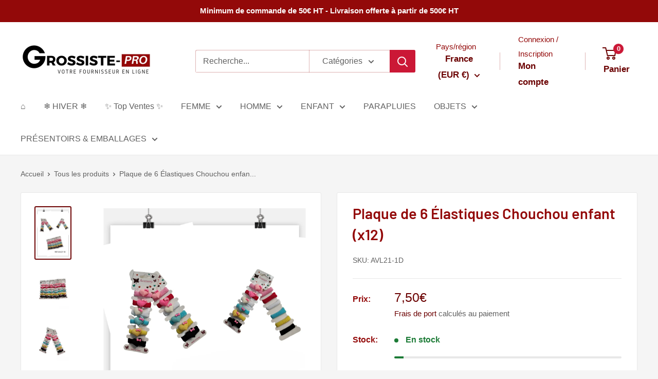

--- FILE ---
content_type: text/html; charset=utf-8
request_url: https://grossiste-pro.com/products/plaque-de-6-elastiques-chouchou-enfant-x12
body_size: 40835
content:
<!doctype html>

<html class="no-js" lang="fr">
  <head>
    <meta charset="utf-8">
    <meta name="viewport" content="width=device-width, initial-scale=1.0, height=device-height, minimum-scale=1.0, maximum-scale=1.0">
    <meta name="theme-color" content="#6b0101">

    <title>Plaque de 6 Élastiques Chouchou enfant (x12)</title><meta name="description" content="Vente en gros de lot d&#39;accessoires cheveux, Chouchou élastique froufrou cheveux pas cher, prix réduits"><link rel="canonical" href="https://grossiste-pro.com/products/plaque-de-6-elastiques-chouchou-enfant-x12"><link rel="shortcut icon" href="//grossiste-pro.com/cdn/shop/files/023982_7cfcc4e3-c909-4a3d-bca4-e7da7627c7e5_96x96.png?v=1684406020" type="image/png"><link rel="preload" as="style" href="//grossiste-pro.com/cdn/shop/t/60/assets/theme.css?v=93604157203610123531752871331">
    <link rel="preload" as="script" href="//grossiste-pro.com/cdn/shop/t/60/assets/theme.js?v=58436354120716407751752871331">
    <link rel="preconnect" href="https://cdn.shopify.com">
    <link rel="preconnect" href="https://fonts.shopifycdn.com">
    <link rel="dns-prefetch" href="https://productreviews.shopifycdn.com">
    <link rel="dns-prefetch" href="https://ajax.googleapis.com">
    <link rel="dns-prefetch" href="https://maps.googleapis.com">
    <link rel="dns-prefetch" href="https://maps.gstatic.com">

    <meta property="og:type" content="product">
  <meta property="og:title" content="Plaque de 6 Élastiques Chouchou enfant (x12)"><meta property="og:image" content="http://grossiste-pro.com/cdn/shop/products/IMG_20220509_173732.jpg?v=1652122530">
    <meta property="og:image:secure_url" content="https://grossiste-pro.com/cdn/shop/products/IMG_20220509_173732.jpg?v=1652122530">
    <meta property="og:image:width" content="2731">
    <meta property="og:image:height" content="4097">
    <meta property="product:availability" content="in stock"><meta property="product:price:amount" content="7,50">
  <meta property="product:price:currency" content="EUR"><meta property="og:description" content="Vente en gros de lot d&#39;accessoires cheveux, Chouchou élastique froufrou cheveux pas cher, prix réduits"><meta property="og:url" content="https://grossiste-pro.com/products/plaque-de-6-elastiques-chouchou-enfant-x12">
<meta property="og:site_name" content="Grossiste-pro"><meta name="twitter:card" content="summary"><meta name="twitter:title" content="Plaque de 6 Élastiques Chouchou enfant (x12)">
  <meta name="twitter:description" content=" Lot de 12 plaques par 6

Composition: 100% polyester
Couleurs assorties
Motifs: cœurs, 
Taille: Unique

Références: AVL21-1D
Chouchou élastique scrunchie Femme Fille | Lot pas cher | Accessoire cheveux | grossiste en ligne fournisseur B2B">
  <meta name="twitter:image" content="https://grossiste-pro.com/cdn/shop/products/IMG_20220509_173732_600x600_crop_center.jpg?v=1652122530">
    <link rel="preload" href="//grossiste-pro.com/cdn/fonts/barlow/barlow_n6.329f582a81f63f125e63c20a5a80ae9477df68e1.woff2" as="font" type="font/woff2" crossorigin><style>
  @font-face {
  font-family: Barlow;
  font-weight: 600;
  font-style: normal;
  font-display: swap;
  src: url("//grossiste-pro.com/cdn/fonts/barlow/barlow_n6.329f582a81f63f125e63c20a5a80ae9477df68e1.woff2") format("woff2"),
       url("//grossiste-pro.com/cdn/fonts/barlow/barlow_n6.0163402e36247bcb8b02716880d0b39568412e9e.woff") format("woff");
}

  
@font-face {
  font-family: Barlow;
  font-weight: 600;
  font-style: italic;
  font-display: swap;
  src: url("//grossiste-pro.com/cdn/fonts/barlow/barlow_i6.5a22bd20fb27bad4d7674cc6e666fb9c77d813bb.woff2") format("woff2"),
       url("//grossiste-pro.com/cdn/fonts/barlow/barlow_i6.1c8787fcb59f3add01a87f21b38c7ef797e3b3a1.woff") format("woff");
}


  
  
  

  :root {
    --default-text-font-size : 15px;
    --base-text-font-size    : 16px;
    --heading-font-family    : Barlow, sans-serif;
    --heading-font-weight    : 600;
    --heading-font-style     : normal;
    --text-font-family       : "Trebuchet MS", sans-serif;
    --text-font-weight       : 400;
    --text-font-style        : normal;
    --text-font-bolder-weight: bolder;
    --text-link-decoration   : underline;

    --text-color               : #616161;
    --text-color-rgb           : 97, 97, 97;
    --heading-color            : #930909;
    --border-color             : #e8e8e8;
    --border-color-rgb         : 232, 232, 232;
    --form-border-color        : #dbdbdb;
    --accent-color             : #6b0101;
    --accent-color-rgb         : 107, 1, 1;
    --link-color               : #6b0101;
    --link-color-hover         : #1f0000;
    --background               : #f5f5f5;
    --secondary-background     : #ffffff;
    --secondary-background-rgb : 255, 255, 255;
    --accent-background        : rgba(107, 1, 1, 0.08);

    --input-background: #ffffff;

    --error-color       : #cf0e0e;
    --error-background  : rgba(207, 14, 14, 0.07);
    --success-color     : #1c7b36;
    --success-background: rgba(28, 123, 54, 0.11);

    --primary-button-background      : #6b0101;
    --primary-button-background-rgb  : 107, 1, 1;
    --primary-button-text-color      : #ffffff;
    --secondary-button-background    : #222021;
    --secondary-button-background-rgb: 34, 32, 33;
    --secondary-button-text-color    : #ffffff;

    --header-background      : #ffffff;
    --header-text-color      : #6b0101;
    --header-light-text-color: #930909;
    --header-border-color    : rgba(147, 9, 9, 0.3);
    --header-accent-color    : #cb1836;

    --footer-background-color:    #222021;
    --footer-heading-text-color:  #ffffff;
    --footer-body-text-color:     #ffffff;
    --footer-body-text-color-rgb: 255, 255, 255;
    --footer-accent-color:        #cb1836;
    --footer-accent-color-rgb:    203, 24, 54;
    --footer-border:              none;
    
    --flickity-arrow-color: #b5b5b5;--product-on-sale-accent           : #cf0e0e;
    --product-on-sale-accent-rgb       : 207, 14, 14;
    --product-on-sale-color            : #ffffff;
    --product-in-stock-color           : #1c7b36;
    --product-low-stock-color          : #cf0e0e;
    --product-sold-out-color           : #8a9297;
    --product-custom-label-1-background: #3f6ab1;
    --product-custom-label-1-color     : #ffffff;
    --product-custom-label-2-background: #8a44ae;
    --product-custom-label-2-color     : #ffffff;
    --product-review-star-color        : #ffbd00;

    --mobile-container-gutter : 20px;
    --desktop-container-gutter: 40px;

    /* Shopify related variables */
    --payment-terms-background-color: #f5f5f5;
  }
</style>

<script>
  // IE11 does not have support for CSS variables, so we have to polyfill them
  if (!(((window || {}).CSS || {}).supports && window.CSS.supports('(--a: 0)'))) {
    const script = document.createElement('script');
    script.type = 'text/javascript';
    script.src = 'https://cdn.jsdelivr.net/npm/css-vars-ponyfill@2';
    script.onload = function() {
      cssVars({});
    };

    document.getElementsByTagName('head')[0].appendChild(script);
  }
</script>


    <script>window.performance && window.performance.mark && window.performance.mark('shopify.content_for_header.start');</script><meta name="google-site-verification" content="i-CBZJHNpycT7tpw2nX5kUWRb4DerWup6p3dHV2whHs">
<meta id="shopify-digital-wallet" name="shopify-digital-wallet" content="/29053255732/digital_wallets/dialog">
<link rel="alternate" hreflang="x-default" href="https://grossiste-pro.com/products/plaque-de-6-elastiques-chouchou-enfant-x12">
<link rel="alternate" hreflang="fr" href="https://grossiste-pro.com/products/plaque-de-6-elastiques-chouchou-enfant-x12">
<link rel="alternate" hreflang="fr-BE" href="https://be.grossiste-pro.com/products/plaque-de-6-elastiques-chouchou-enfant-x12">
<link rel="alternate" hreflang="fr-LU" href="https://lu.grossiste-pro.com/products/plaque-de-6-elastiques-chouchou-enfant-x12">
<link rel="alternate" type="application/json+oembed" href="https://grossiste-pro.com/products/plaque-de-6-elastiques-chouchou-enfant-x12.oembed">
<script async="async" src="/checkouts/internal/preloads.js?locale=fr-FR"></script>
<script id="shopify-features" type="application/json">{"accessToken":"258e2f316ad29c3b52bcd9efc910b6e6","betas":["rich-media-storefront-analytics"],"domain":"grossiste-pro.com","predictiveSearch":true,"shopId":29053255732,"locale":"fr"}</script>
<script>var Shopify = Shopify || {};
Shopify.shop = "grossiste-pro.myshopify.com";
Shopify.locale = "fr";
Shopify.currency = {"active":"EUR","rate":"1.0"};
Shopify.country = "FR";
Shopify.theme = {"name":"Version juillet 2025","id":184425840979,"schema_name":"Warehouse","schema_version":"6.6.0","theme_store_id":871,"role":"main"};
Shopify.theme.handle = "null";
Shopify.theme.style = {"id":null,"handle":null};
Shopify.cdnHost = "grossiste-pro.com/cdn";
Shopify.routes = Shopify.routes || {};
Shopify.routes.root = "/";</script>
<script type="module">!function(o){(o.Shopify=o.Shopify||{}).modules=!0}(window);</script>
<script>!function(o){function n(){var o=[];function n(){o.push(Array.prototype.slice.apply(arguments))}return n.q=o,n}var t=o.Shopify=o.Shopify||{};t.loadFeatures=n(),t.autoloadFeatures=n()}(window);</script>
<script id="shop-js-analytics" type="application/json">{"pageType":"product"}</script>
<script defer="defer" async type="module" src="//grossiste-pro.com/cdn/shopifycloud/shop-js/modules/v2/client.init-shop-cart-sync_INwxTpsh.fr.esm.js"></script>
<script defer="defer" async type="module" src="//grossiste-pro.com/cdn/shopifycloud/shop-js/modules/v2/chunk.common_YNAa1F1g.esm.js"></script>
<script type="module">
  await import("//grossiste-pro.com/cdn/shopifycloud/shop-js/modules/v2/client.init-shop-cart-sync_INwxTpsh.fr.esm.js");
await import("//grossiste-pro.com/cdn/shopifycloud/shop-js/modules/v2/chunk.common_YNAa1F1g.esm.js");

  window.Shopify.SignInWithShop?.initShopCartSync?.({"fedCMEnabled":true,"windoidEnabled":true});

</script>
<script id="__st">var __st={"a":29053255732,"offset":3600,"reqid":"5ea5416b-d7cc-4477-a6d6-d84555beb2cf-1768999163","pageurl":"grossiste-pro.com\/products\/plaque-de-6-elastiques-chouchou-enfant-x12","u":"5e1ec2c38a6c","p":"product","rtyp":"product","rid":6804637122612};</script>
<script>window.ShopifyPaypalV4VisibilityTracking = true;</script>
<script id="form-persister">!function(){'use strict';const t='contact',e='new_comment',n=[[t,t],['blogs',e],['comments',e],[t,'customer']],o='password',r='form_key',c=['recaptcha-v3-token','g-recaptcha-response','h-captcha-response',o],s=()=>{try{return window.sessionStorage}catch{return}},i='__shopify_v',u=t=>t.elements[r],a=function(){const t=[...n].map((([t,e])=>`form[action*='/${t}']:not([data-nocaptcha='true']) input[name='form_type'][value='${e}']`)).join(',');var e;return e=t,()=>e?[...document.querySelectorAll(e)].map((t=>t.form)):[]}();function m(t){const e=u(t);a().includes(t)&&(!e||!e.value)&&function(t){try{if(!s())return;!function(t){const e=s();if(!e)return;const n=u(t);if(!n)return;const o=n.value;o&&e.removeItem(o)}(t);const e=Array.from(Array(32),(()=>Math.random().toString(36)[2])).join('');!function(t,e){u(t)||t.append(Object.assign(document.createElement('input'),{type:'hidden',name:r})),t.elements[r].value=e}(t,e),function(t,e){const n=s();if(!n)return;const r=[...t.querySelectorAll(`input[type='${o}']`)].map((({name:t})=>t)),u=[...c,...r],a={};for(const[o,c]of new FormData(t).entries())u.includes(o)||(a[o]=c);n.setItem(e,JSON.stringify({[i]:1,action:t.action,data:a}))}(t,e)}catch(e){console.error('failed to persist form',e)}}(t)}const f=t=>{if('true'===t.dataset.persistBound)return;const e=function(t,e){const n=function(t){return'function'==typeof t.submit?t.submit:HTMLFormElement.prototype.submit}(t).bind(t);return function(){let t;return()=>{t||(t=!0,(()=>{try{e(),n()}catch(t){(t=>{console.error('form submit failed',t)})(t)}})(),setTimeout((()=>t=!1),250))}}()}(t,(()=>{m(t)}));!function(t,e){if('function'==typeof t.submit&&'function'==typeof e)try{t.submit=e}catch{}}(t,e),t.addEventListener('submit',(t=>{t.preventDefault(),e()})),t.dataset.persistBound='true'};!function(){function t(t){const e=(t=>{const e=t.target;return e instanceof HTMLFormElement?e:e&&e.form})(t);e&&m(e)}document.addEventListener('submit',t),document.addEventListener('DOMContentLoaded',(()=>{const e=a();for(const t of e)f(t);var n;n=document.body,new window.MutationObserver((t=>{for(const e of t)if('childList'===e.type&&e.addedNodes.length)for(const t of e.addedNodes)1===t.nodeType&&'FORM'===t.tagName&&a().includes(t)&&f(t)})).observe(n,{childList:!0,subtree:!0,attributes:!1}),document.removeEventListener('submit',t)}))}()}();</script>
<script integrity="sha256-4kQ18oKyAcykRKYeNunJcIwy7WH5gtpwJnB7kiuLZ1E=" data-source-attribution="shopify.loadfeatures" defer="defer" src="//grossiste-pro.com/cdn/shopifycloud/storefront/assets/storefront/load_feature-a0a9edcb.js" crossorigin="anonymous"></script>
<script data-source-attribution="shopify.dynamic_checkout.dynamic.init">var Shopify=Shopify||{};Shopify.PaymentButton=Shopify.PaymentButton||{isStorefrontPortableWallets:!0,init:function(){window.Shopify.PaymentButton.init=function(){};var t=document.createElement("script");t.src="https://grossiste-pro.com/cdn/shopifycloud/portable-wallets/latest/portable-wallets.fr.js",t.type="module",document.head.appendChild(t)}};
</script>
<script data-source-attribution="shopify.dynamic_checkout.buyer_consent">
  function portableWalletsHideBuyerConsent(e){var t=document.getElementById("shopify-buyer-consent"),n=document.getElementById("shopify-subscription-policy-button");t&&n&&(t.classList.add("hidden"),t.setAttribute("aria-hidden","true"),n.removeEventListener("click",e))}function portableWalletsShowBuyerConsent(e){var t=document.getElementById("shopify-buyer-consent"),n=document.getElementById("shopify-subscription-policy-button");t&&n&&(t.classList.remove("hidden"),t.removeAttribute("aria-hidden"),n.addEventListener("click",e))}window.Shopify?.PaymentButton&&(window.Shopify.PaymentButton.hideBuyerConsent=portableWalletsHideBuyerConsent,window.Shopify.PaymentButton.showBuyerConsent=portableWalletsShowBuyerConsent);
</script>
<script data-source-attribution="shopify.dynamic_checkout.cart.bootstrap">document.addEventListener("DOMContentLoaded",(function(){function t(){return document.querySelector("shopify-accelerated-checkout-cart, shopify-accelerated-checkout")}if(t())Shopify.PaymentButton.init();else{new MutationObserver((function(e,n){t()&&(Shopify.PaymentButton.init(),n.disconnect())})).observe(document.body,{childList:!0,subtree:!0})}}));
</script>
<script id='scb4127' type='text/javascript' async='' src='https://grossiste-pro.com/cdn/shopifycloud/privacy-banner/storefront-banner.js'></script><link id="shopify-accelerated-checkout-styles" rel="stylesheet" media="screen" href="https://grossiste-pro.com/cdn/shopifycloud/portable-wallets/latest/accelerated-checkout-backwards-compat.css" crossorigin="anonymous">
<style id="shopify-accelerated-checkout-cart">
        #shopify-buyer-consent {
  margin-top: 1em;
  display: inline-block;
  width: 100%;
}

#shopify-buyer-consent.hidden {
  display: none;
}

#shopify-subscription-policy-button {
  background: none;
  border: none;
  padding: 0;
  text-decoration: underline;
  font-size: inherit;
  cursor: pointer;
}

#shopify-subscription-policy-button::before {
  box-shadow: none;
}

      </style>

<script>window.performance && window.performance.mark && window.performance.mark('shopify.content_for_header.end');</script>

    <link rel="stylesheet" href="//grossiste-pro.com/cdn/shop/t/60/assets/theme.css?v=93604157203610123531752871331">

    <script type="application/ld+json">{"@context":"http:\/\/schema.org\/","@id":"\/products\/plaque-de-6-elastiques-chouchou-enfant-x12#product","@type":"Product","brand":{"@type":"Brand","name":"AVL21-1D"},"category":"Accessoires pour cheveux","description":" Lot de 12 plaques par 6\n\nComposition: 100% polyester\nCouleurs assorties\nMotifs: cœurs, \nTaille: Unique\n\nRéférences: AVL21-1D\nChouchou élastique scrunchie Femme Fille | Lot pas cher | Accessoire cheveux | grossiste en ligne fournisseur B2B","image":"https:\/\/grossiste-pro.com\/cdn\/shop\/products\/IMG_20220509_173732.jpg?v=1652122530\u0026width=1920","name":"Plaque de 6 Élastiques Chouchou enfant (x12)","offers":{"@id":"\/products\/plaque-de-6-elastiques-chouchou-enfant-x12?variant=40194192638004#offer","@type":"Offer","availability":"http:\/\/schema.org\/InStock","price":"7.50","priceCurrency":"EUR","url":"https:\/\/grossiste-pro.com\/products\/plaque-de-6-elastiques-chouchou-enfant-x12?variant=40194192638004"},"sku":"AVL21-1D","url":"https:\/\/grossiste-pro.com\/products\/plaque-de-6-elastiques-chouchou-enfant-x12"}</script><script type="application/ld+json">
  {
    "@context": "https://schema.org",
    "@type": "BreadcrumbList",
    "itemListElement": [{
        "@type": "ListItem",
        "position": 1,
        "name": "Accueil",
        "item": "https://grossiste-pro.com"
      },{
            "@type": "ListItem",
            "position": 2,
            "name": "Plaque de 6 Élastiques Chouchou enfant (x12)",
            "item": "https://grossiste-pro.com/products/plaque-de-6-elastiques-chouchou-enfant-x12"
          }]
  }
</script>

    <script>
      // This allows to expose several variables to the global scope, to be used in scripts
      window.theme = {
        pageType: "product",
        cartCount: 0,
        moneyFormat: "{{amount_with_comma_separator}}€",
        moneyWithCurrencyFormat: "{{amount_with_comma_separator}} € EUR",
        currencyCodeEnabled: false,
        showDiscount: true,
        discountMode: "percentage",
        cartType: "drawer"
      };

      window.routes = {
        rootUrl: "\/",
        rootUrlWithoutSlash: '',
        cartUrl: "\/cart",
        cartAddUrl: "\/cart\/add",
        cartChangeUrl: "\/cart\/change",
        searchUrl: "\/search",
        productRecommendationsUrl: "\/recommendations\/products"
      };

      window.languages = {
        productRegularPrice: "Prix normal",
        productSalePrice: "Prix réduit",
        collectionOnSaleLabel: "Economisez {{savings}}",
        productFormUnavailable: "Indisponible",
        productFormAddToCart: "Ajouter au panier",
        productFormPreOrder: "Pré-commander",
        productFormSoldOut: "Rupture de stock",
        productAdded: "Le produit a été ajouté au panier",
        productAddedShort: "Ajouté !",
        shippingEstimatorNoResults: "Nous ne livrons pas à votre adresse.",
        shippingEstimatorOneResult: "Il y a une option de livraison disponible :",
        shippingEstimatorMultipleResults: "Il y a {{count}} options de livraison disponibles :",
        shippingEstimatorErrors: "Une erreur s\u0026#39;est produite :"
      };

      document.documentElement.className = document.documentElement.className.replace('no-js', 'js');
    </script><script src="//grossiste-pro.com/cdn/shop/t/60/assets/theme.js?v=58436354120716407751752871331" defer></script>
    <script src="//grossiste-pro.com/cdn/shop/t/60/assets/custom.js?v=102476495355921946141752871331" defer></script><script>
        (function () {
          window.onpageshow = function() {
            // We force re-freshing the cart content onpageshow, as most browsers will serve a cache copy when hitting the
            // back button, which cause staled data
            document.documentElement.dispatchEvent(new CustomEvent('cart:refresh', {
              bubbles: true,
              detail: {scrollToTop: false}
            }));
          };
        })();
      </script><script src="https://cdn.shopify.com/extensions/019b2b69-92af-767a-8dbe-3e9a1eca9b2d/scroll-bee-240/assets/scrollbee.js" type="text/javascript" defer="defer"></script>
<script src="https://cdn.shopify.com/extensions/019ac357-9c99-7419-b30b-37f8db9e37f2/etranslate-243/assets/floating-selector.js" type="text/javascript" defer="defer"></script>
<link href="https://monorail-edge.shopifysvc.com" rel="dns-prefetch">
<script>(function(){if ("sendBeacon" in navigator && "performance" in window) {try {var session_token_from_headers = performance.getEntriesByType('navigation')[0].serverTiming.find(x => x.name == '_s').description;} catch {var session_token_from_headers = undefined;}var session_cookie_matches = document.cookie.match(/_shopify_s=([^;]*)/);var session_token_from_cookie = session_cookie_matches && session_cookie_matches.length === 2 ? session_cookie_matches[1] : "";var session_token = session_token_from_headers || session_token_from_cookie || "";function handle_abandonment_event(e) {var entries = performance.getEntries().filter(function(entry) {return /monorail-edge.shopifysvc.com/.test(entry.name);});if (!window.abandonment_tracked && entries.length === 0) {window.abandonment_tracked = true;var currentMs = Date.now();var navigation_start = performance.timing.navigationStart;var payload = {shop_id: 29053255732,url: window.location.href,navigation_start,duration: currentMs - navigation_start,session_token,page_type: "product"};window.navigator.sendBeacon("https://monorail-edge.shopifysvc.com/v1/produce", JSON.stringify({schema_id: "online_store_buyer_site_abandonment/1.1",payload: payload,metadata: {event_created_at_ms: currentMs,event_sent_at_ms: currentMs}}));}}window.addEventListener('pagehide', handle_abandonment_event);}}());</script>
<script id="web-pixels-manager-setup">(function e(e,d,r,n,o){if(void 0===o&&(o={}),!Boolean(null===(a=null===(i=window.Shopify)||void 0===i?void 0:i.analytics)||void 0===a?void 0:a.replayQueue)){var i,a;window.Shopify=window.Shopify||{};var t=window.Shopify;t.analytics=t.analytics||{};var s=t.analytics;s.replayQueue=[],s.publish=function(e,d,r){return s.replayQueue.push([e,d,r]),!0};try{self.performance.mark("wpm:start")}catch(e){}var l=function(){var e={modern:/Edge?\/(1{2}[4-9]|1[2-9]\d|[2-9]\d{2}|\d{4,})\.\d+(\.\d+|)|Firefox\/(1{2}[4-9]|1[2-9]\d|[2-9]\d{2}|\d{4,})\.\d+(\.\d+|)|Chrom(ium|e)\/(9{2}|\d{3,})\.\d+(\.\d+|)|(Maci|X1{2}).+ Version\/(15\.\d+|(1[6-9]|[2-9]\d|\d{3,})\.\d+)([,.]\d+|)( \(\w+\)|)( Mobile\/\w+|) Safari\/|Chrome.+OPR\/(9{2}|\d{3,})\.\d+\.\d+|(CPU[ +]OS|iPhone[ +]OS|CPU[ +]iPhone|CPU IPhone OS|CPU iPad OS)[ +]+(15[._]\d+|(1[6-9]|[2-9]\d|\d{3,})[._]\d+)([._]\d+|)|Android:?[ /-](13[3-9]|1[4-9]\d|[2-9]\d{2}|\d{4,})(\.\d+|)(\.\d+|)|Android.+Firefox\/(13[5-9]|1[4-9]\d|[2-9]\d{2}|\d{4,})\.\d+(\.\d+|)|Android.+Chrom(ium|e)\/(13[3-9]|1[4-9]\d|[2-9]\d{2}|\d{4,})\.\d+(\.\d+|)|SamsungBrowser\/([2-9]\d|\d{3,})\.\d+/,legacy:/Edge?\/(1[6-9]|[2-9]\d|\d{3,})\.\d+(\.\d+|)|Firefox\/(5[4-9]|[6-9]\d|\d{3,})\.\d+(\.\d+|)|Chrom(ium|e)\/(5[1-9]|[6-9]\d|\d{3,})\.\d+(\.\d+|)([\d.]+$|.*Safari\/(?![\d.]+ Edge\/[\d.]+$))|(Maci|X1{2}).+ Version\/(10\.\d+|(1[1-9]|[2-9]\d|\d{3,})\.\d+)([,.]\d+|)( \(\w+\)|)( Mobile\/\w+|) Safari\/|Chrome.+OPR\/(3[89]|[4-9]\d|\d{3,})\.\d+\.\d+|(CPU[ +]OS|iPhone[ +]OS|CPU[ +]iPhone|CPU IPhone OS|CPU iPad OS)[ +]+(10[._]\d+|(1[1-9]|[2-9]\d|\d{3,})[._]\d+)([._]\d+|)|Android:?[ /-](13[3-9]|1[4-9]\d|[2-9]\d{2}|\d{4,})(\.\d+|)(\.\d+|)|Mobile Safari.+OPR\/([89]\d|\d{3,})\.\d+\.\d+|Android.+Firefox\/(13[5-9]|1[4-9]\d|[2-9]\d{2}|\d{4,})\.\d+(\.\d+|)|Android.+Chrom(ium|e)\/(13[3-9]|1[4-9]\d|[2-9]\d{2}|\d{4,})\.\d+(\.\d+|)|Android.+(UC? ?Browser|UCWEB|U3)[ /]?(15\.([5-9]|\d{2,})|(1[6-9]|[2-9]\d|\d{3,})\.\d+)\.\d+|SamsungBrowser\/(5\.\d+|([6-9]|\d{2,})\.\d+)|Android.+MQ{2}Browser\/(14(\.(9|\d{2,})|)|(1[5-9]|[2-9]\d|\d{3,})(\.\d+|))(\.\d+|)|K[Aa][Ii]OS\/(3\.\d+|([4-9]|\d{2,})\.\d+)(\.\d+|)/},d=e.modern,r=e.legacy,n=navigator.userAgent;return n.match(d)?"modern":n.match(r)?"legacy":"unknown"}(),u="modern"===l?"modern":"legacy",c=(null!=n?n:{modern:"",legacy:""})[u],f=function(e){return[e.baseUrl,"/wpm","/b",e.hashVersion,"modern"===e.buildTarget?"m":"l",".js"].join("")}({baseUrl:d,hashVersion:r,buildTarget:u}),m=function(e){var d=e.version,r=e.bundleTarget,n=e.surface,o=e.pageUrl,i=e.monorailEndpoint;return{emit:function(e){var a=e.status,t=e.errorMsg,s=(new Date).getTime(),l=JSON.stringify({metadata:{event_sent_at_ms:s},events:[{schema_id:"web_pixels_manager_load/3.1",payload:{version:d,bundle_target:r,page_url:o,status:a,surface:n,error_msg:t},metadata:{event_created_at_ms:s}}]});if(!i)return console&&console.warn&&console.warn("[Web Pixels Manager] No Monorail endpoint provided, skipping logging."),!1;try{return self.navigator.sendBeacon.bind(self.navigator)(i,l)}catch(e){}var u=new XMLHttpRequest;try{return u.open("POST",i,!0),u.setRequestHeader("Content-Type","text/plain"),u.send(l),!0}catch(e){return console&&console.warn&&console.warn("[Web Pixels Manager] Got an unhandled error while logging to Monorail."),!1}}}}({version:r,bundleTarget:l,surface:e.surface,pageUrl:self.location.href,monorailEndpoint:e.monorailEndpoint});try{o.browserTarget=l,function(e){var d=e.src,r=e.async,n=void 0===r||r,o=e.onload,i=e.onerror,a=e.sri,t=e.scriptDataAttributes,s=void 0===t?{}:t,l=document.createElement("script"),u=document.querySelector("head"),c=document.querySelector("body");if(l.async=n,l.src=d,a&&(l.integrity=a,l.crossOrigin="anonymous"),s)for(var f in s)if(Object.prototype.hasOwnProperty.call(s,f))try{l.dataset[f]=s[f]}catch(e){}if(o&&l.addEventListener("load",o),i&&l.addEventListener("error",i),u)u.appendChild(l);else{if(!c)throw new Error("Did not find a head or body element to append the script");c.appendChild(l)}}({src:f,async:!0,onload:function(){if(!function(){var e,d;return Boolean(null===(d=null===(e=window.Shopify)||void 0===e?void 0:e.analytics)||void 0===d?void 0:d.initialized)}()){var d=window.webPixelsManager.init(e)||void 0;if(d){var r=window.Shopify.analytics;r.replayQueue.forEach((function(e){var r=e[0],n=e[1],o=e[2];d.publishCustomEvent(r,n,o)})),r.replayQueue=[],r.publish=d.publishCustomEvent,r.visitor=d.visitor,r.initialized=!0}}},onerror:function(){return m.emit({status:"failed",errorMsg:"".concat(f," has failed to load")})},sri:function(e){var d=/^sha384-[A-Za-z0-9+/=]+$/;return"string"==typeof e&&d.test(e)}(c)?c:"",scriptDataAttributes:o}),m.emit({status:"loading"})}catch(e){m.emit({status:"failed",errorMsg:(null==e?void 0:e.message)||"Unknown error"})}}})({shopId: 29053255732,storefrontBaseUrl: "https://grossiste-pro.com",extensionsBaseUrl: "https://extensions.shopifycdn.com/cdn/shopifycloud/web-pixels-manager",monorailEndpoint: "https://monorail-edge.shopifysvc.com/unstable/produce_batch",surface: "storefront-renderer",enabledBetaFlags: ["2dca8a86"],webPixelsConfigList: [{"id":"2642379091","configuration":"{\"config\":\"{\\\"google_tag_ids\\\":[\\\"GT-KV59TDNR\\\"],\\\"target_country\\\":\\\"ZZ\\\",\\\"gtag_events\\\":[{\\\"type\\\":\\\"view_item\\\",\\\"action_label\\\":\\\"MC-C7SGJB3JCC\\\"},{\\\"type\\\":\\\"purchase\\\",\\\"action_label\\\":\\\"MC-C7SGJB3JCC\\\"},{\\\"type\\\":\\\"page_view\\\",\\\"action_label\\\":\\\"MC-C7SGJB3JCC\\\"}],\\\"enable_monitoring_mode\\\":false}\"}","eventPayloadVersion":"v1","runtimeContext":"OPEN","scriptVersion":"b2a88bafab3e21179ed38636efcd8a93","type":"APP","apiClientId":1780363,"privacyPurposes":[],"dataSharingAdjustments":{"protectedCustomerApprovalScopes":["read_customer_address","read_customer_email","read_customer_name","read_customer_personal_data","read_customer_phone"]}},{"id":"360120659","configuration":"{\"pixel_id\":\"207230314217086\",\"pixel_type\":\"facebook_pixel\",\"metaapp_system_user_token\":\"-\"}","eventPayloadVersion":"v1","runtimeContext":"OPEN","scriptVersion":"ca16bc87fe92b6042fbaa3acc2fbdaa6","type":"APP","apiClientId":2329312,"privacyPurposes":["ANALYTICS","MARKETING","SALE_OF_DATA"],"dataSharingAdjustments":{"protectedCustomerApprovalScopes":["read_customer_address","read_customer_email","read_customer_name","read_customer_personal_data","read_customer_phone"]}},{"id":"shopify-app-pixel","configuration":"{}","eventPayloadVersion":"v1","runtimeContext":"STRICT","scriptVersion":"0450","apiClientId":"shopify-pixel","type":"APP","privacyPurposes":["ANALYTICS","MARKETING"]},{"id":"shopify-custom-pixel","eventPayloadVersion":"v1","runtimeContext":"LAX","scriptVersion":"0450","apiClientId":"shopify-pixel","type":"CUSTOM","privacyPurposes":["ANALYTICS","MARKETING"]}],isMerchantRequest: false,initData: {"shop":{"name":"Grossiste-pro","paymentSettings":{"currencyCode":"EUR"},"myshopifyDomain":"grossiste-pro.myshopify.com","countryCode":"FR","storefrontUrl":"https:\/\/grossiste-pro.com"},"customer":null,"cart":null,"checkout":null,"productVariants":[{"price":{"amount":7.5,"currencyCode":"EUR"},"product":{"title":"Plaque de 6 Élastiques Chouchou enfant (x12)","vendor":"AVL21-1D","id":"6804637122612","untranslatedTitle":"Plaque de 6 Élastiques Chouchou enfant (x12)","url":"\/products\/plaque-de-6-elastiques-chouchou-enfant-x12","type":"Chouchou"},"id":"40194192638004","image":{"src":"\/\/grossiste-pro.com\/cdn\/shop\/products\/IMG_20220509_173732.jpg?v=1652122530"},"sku":"AVL21-1D","title":"Default Title","untranslatedTitle":"Default Title"}],"purchasingCompany":null},},"https://grossiste-pro.com/cdn","fcfee988w5aeb613cpc8e4bc33m6693e112",{"modern":"","legacy":""},{"shopId":"29053255732","storefrontBaseUrl":"https:\/\/grossiste-pro.com","extensionBaseUrl":"https:\/\/extensions.shopifycdn.com\/cdn\/shopifycloud\/web-pixels-manager","surface":"storefront-renderer","enabledBetaFlags":"[\"2dca8a86\"]","isMerchantRequest":"false","hashVersion":"fcfee988w5aeb613cpc8e4bc33m6693e112","publish":"custom","events":"[[\"page_viewed\",{}],[\"product_viewed\",{\"productVariant\":{\"price\":{\"amount\":7.5,\"currencyCode\":\"EUR\"},\"product\":{\"title\":\"Plaque de 6 Élastiques Chouchou enfant (x12)\",\"vendor\":\"AVL21-1D\",\"id\":\"6804637122612\",\"untranslatedTitle\":\"Plaque de 6 Élastiques Chouchou enfant (x12)\",\"url\":\"\/products\/plaque-de-6-elastiques-chouchou-enfant-x12\",\"type\":\"Chouchou\"},\"id\":\"40194192638004\",\"image\":{\"src\":\"\/\/grossiste-pro.com\/cdn\/shop\/products\/IMG_20220509_173732.jpg?v=1652122530\"},\"sku\":\"AVL21-1D\",\"title\":\"Default Title\",\"untranslatedTitle\":\"Default Title\"}}]]"});</script><script>
  window.ShopifyAnalytics = window.ShopifyAnalytics || {};
  window.ShopifyAnalytics.meta = window.ShopifyAnalytics.meta || {};
  window.ShopifyAnalytics.meta.currency = 'EUR';
  var meta = {"product":{"id":6804637122612,"gid":"gid:\/\/shopify\/Product\/6804637122612","vendor":"AVL21-1D","type":"Chouchou","handle":"plaque-de-6-elastiques-chouchou-enfant-x12","variants":[{"id":40194192638004,"price":750,"name":"Plaque de 6 Élastiques Chouchou enfant (x12)","public_title":null,"sku":"AVL21-1D"}],"remote":false},"page":{"pageType":"product","resourceType":"product","resourceId":6804637122612,"requestId":"5ea5416b-d7cc-4477-a6d6-d84555beb2cf-1768999163"}};
  for (var attr in meta) {
    window.ShopifyAnalytics.meta[attr] = meta[attr];
  }
</script>
<script class="analytics">
  (function () {
    var customDocumentWrite = function(content) {
      var jquery = null;

      if (window.jQuery) {
        jquery = window.jQuery;
      } else if (window.Checkout && window.Checkout.$) {
        jquery = window.Checkout.$;
      }

      if (jquery) {
        jquery('body').append(content);
      }
    };

    var hasLoggedConversion = function(token) {
      if (token) {
        return document.cookie.indexOf('loggedConversion=' + token) !== -1;
      }
      return false;
    }

    var setCookieIfConversion = function(token) {
      if (token) {
        var twoMonthsFromNow = new Date(Date.now());
        twoMonthsFromNow.setMonth(twoMonthsFromNow.getMonth() + 2);

        document.cookie = 'loggedConversion=' + token + '; expires=' + twoMonthsFromNow;
      }
    }

    var trekkie = window.ShopifyAnalytics.lib = window.trekkie = window.trekkie || [];
    if (trekkie.integrations) {
      return;
    }
    trekkie.methods = [
      'identify',
      'page',
      'ready',
      'track',
      'trackForm',
      'trackLink'
    ];
    trekkie.factory = function(method) {
      return function() {
        var args = Array.prototype.slice.call(arguments);
        args.unshift(method);
        trekkie.push(args);
        return trekkie;
      };
    };
    for (var i = 0; i < trekkie.methods.length; i++) {
      var key = trekkie.methods[i];
      trekkie[key] = trekkie.factory(key);
    }
    trekkie.load = function(config) {
      trekkie.config = config || {};
      trekkie.config.initialDocumentCookie = document.cookie;
      var first = document.getElementsByTagName('script')[0];
      var script = document.createElement('script');
      script.type = 'text/javascript';
      script.onerror = function(e) {
        var scriptFallback = document.createElement('script');
        scriptFallback.type = 'text/javascript';
        scriptFallback.onerror = function(error) {
                var Monorail = {
      produce: function produce(monorailDomain, schemaId, payload) {
        var currentMs = new Date().getTime();
        var event = {
          schema_id: schemaId,
          payload: payload,
          metadata: {
            event_created_at_ms: currentMs,
            event_sent_at_ms: currentMs
          }
        };
        return Monorail.sendRequest("https://" + monorailDomain + "/v1/produce", JSON.stringify(event));
      },
      sendRequest: function sendRequest(endpointUrl, payload) {
        // Try the sendBeacon API
        if (window && window.navigator && typeof window.navigator.sendBeacon === 'function' && typeof window.Blob === 'function' && !Monorail.isIos12()) {
          var blobData = new window.Blob([payload], {
            type: 'text/plain'
          });

          if (window.navigator.sendBeacon(endpointUrl, blobData)) {
            return true;
          } // sendBeacon was not successful

        } // XHR beacon

        var xhr = new XMLHttpRequest();

        try {
          xhr.open('POST', endpointUrl);
          xhr.setRequestHeader('Content-Type', 'text/plain');
          xhr.send(payload);
        } catch (e) {
          console.log(e);
        }

        return false;
      },
      isIos12: function isIos12() {
        return window.navigator.userAgent.lastIndexOf('iPhone; CPU iPhone OS 12_') !== -1 || window.navigator.userAgent.lastIndexOf('iPad; CPU OS 12_') !== -1;
      }
    };
    Monorail.produce('monorail-edge.shopifysvc.com',
      'trekkie_storefront_load_errors/1.1',
      {shop_id: 29053255732,
      theme_id: 184425840979,
      app_name: "storefront",
      context_url: window.location.href,
      source_url: "//grossiste-pro.com/cdn/s/trekkie.storefront.cd680fe47e6c39ca5d5df5f0a32d569bc48c0f27.min.js"});

        };
        scriptFallback.async = true;
        scriptFallback.src = '//grossiste-pro.com/cdn/s/trekkie.storefront.cd680fe47e6c39ca5d5df5f0a32d569bc48c0f27.min.js';
        first.parentNode.insertBefore(scriptFallback, first);
      };
      script.async = true;
      script.src = '//grossiste-pro.com/cdn/s/trekkie.storefront.cd680fe47e6c39ca5d5df5f0a32d569bc48c0f27.min.js';
      first.parentNode.insertBefore(script, first);
    };
    trekkie.load(
      {"Trekkie":{"appName":"storefront","development":false,"defaultAttributes":{"shopId":29053255732,"isMerchantRequest":null,"themeId":184425840979,"themeCityHash":"5127094428336269722","contentLanguage":"fr","currency":"EUR","eventMetadataId":"52d1024b-da29-4742-bdfd-b1ae58880be8"},"isServerSideCookieWritingEnabled":true,"monorailRegion":"shop_domain","enabledBetaFlags":["65f19447"]},"Session Attribution":{},"S2S":{"facebookCapiEnabled":true,"source":"trekkie-storefront-renderer","apiClientId":580111}}
    );

    var loaded = false;
    trekkie.ready(function() {
      if (loaded) return;
      loaded = true;

      window.ShopifyAnalytics.lib = window.trekkie;

      var originalDocumentWrite = document.write;
      document.write = customDocumentWrite;
      try { window.ShopifyAnalytics.merchantGoogleAnalytics.call(this); } catch(error) {};
      document.write = originalDocumentWrite;

      window.ShopifyAnalytics.lib.page(null,{"pageType":"product","resourceType":"product","resourceId":6804637122612,"requestId":"5ea5416b-d7cc-4477-a6d6-d84555beb2cf-1768999163","shopifyEmitted":true});

      var match = window.location.pathname.match(/checkouts\/(.+)\/(thank_you|post_purchase)/)
      var token = match? match[1]: undefined;
      if (!hasLoggedConversion(token)) {
        setCookieIfConversion(token);
        window.ShopifyAnalytics.lib.track("Viewed Product",{"currency":"EUR","variantId":40194192638004,"productId":6804637122612,"productGid":"gid:\/\/shopify\/Product\/6804637122612","name":"Plaque de 6 Élastiques Chouchou enfant (x12)","price":"7.50","sku":"AVL21-1D","brand":"AVL21-1D","variant":null,"category":"Chouchou","nonInteraction":true,"remote":false},undefined,undefined,{"shopifyEmitted":true});
      window.ShopifyAnalytics.lib.track("monorail:\/\/trekkie_storefront_viewed_product\/1.1",{"currency":"EUR","variantId":40194192638004,"productId":6804637122612,"productGid":"gid:\/\/shopify\/Product\/6804637122612","name":"Plaque de 6 Élastiques Chouchou enfant (x12)","price":"7.50","sku":"AVL21-1D","brand":"AVL21-1D","variant":null,"category":"Chouchou","nonInteraction":true,"remote":false,"referer":"https:\/\/grossiste-pro.com\/products\/plaque-de-6-elastiques-chouchou-enfant-x12"});
      }
    });


        var eventsListenerScript = document.createElement('script');
        eventsListenerScript.async = true;
        eventsListenerScript.src = "//grossiste-pro.com/cdn/shopifycloud/storefront/assets/shop_events_listener-3da45d37.js";
        document.getElementsByTagName('head')[0].appendChild(eventsListenerScript);

})();</script>
<script
  defer
  src="https://grossiste-pro.com/cdn/shopifycloud/perf-kit/shopify-perf-kit-3.0.4.min.js"
  data-application="storefront-renderer"
  data-shop-id="29053255732"
  data-render-region="gcp-us-east1"
  data-page-type="product"
  data-theme-instance-id="184425840979"
  data-theme-name="Warehouse"
  data-theme-version="6.6.0"
  data-monorail-region="shop_domain"
  data-resource-timing-sampling-rate="10"
  data-shs="true"
  data-shs-beacon="true"
  data-shs-export-with-fetch="true"
  data-shs-logs-sample-rate="1"
  data-shs-beacon-endpoint="https://grossiste-pro.com/api/collect"
></script>
</head>

  <body class="warehouse--v4  template-product " data-instant-intensity="viewport"><svg class="visually-hidden">
      <linearGradient id="rating-star-gradient-half">
        <stop offset="50%" stop-color="var(--product-review-star-color)" />
        <stop offset="50%" stop-color="rgba(var(--text-color-rgb), .4)" stop-opacity="0.4" />
      </linearGradient>
    </svg>

    <a href="#main" class="visually-hidden skip-to-content">Passer au contenu</a>
    <span class="loading-bar"></span><!-- BEGIN sections: header-group -->
<div id="shopify-section-sections--25800534098259__announcement-bar" class="shopify-section shopify-section-group-header-group shopify-section--announcement-bar"><section data-section-id="sections--25800534098259__announcement-bar" data-section-type="announcement-bar" data-section-settings="{
  &quot;showNewsletter&quot;: false
}"><div class="announcement-bar">
    <div class="container">
      <div class="announcement-bar__inner"><p class="announcement-bar__content announcement-bar__content--center">Minimum de commande de 50€ HT - Livraison offerte à partir de 500€ HT</p></div>
    </div>
  </div>
</section>

<style>
  .announcement-bar {
    background: #930909;
    color: #ffffff;
  }
</style>

<script>document.documentElement.style.removeProperty('--announcement-bar-button-width');document.documentElement.style.setProperty('--announcement-bar-height', document.getElementById('shopify-section-sections--25800534098259__announcement-bar').clientHeight + 'px');
</script>

</div><div id="shopify-section-sections--25800534098259__header" class="shopify-section shopify-section-group-header-group shopify-section__header"><section data-section-id="sections--25800534098259__header" data-section-type="header" data-section-settings="{
  &quot;navigationLayout&quot;: &quot;inline&quot;,
  &quot;desktopOpenTrigger&quot;: &quot;hover&quot;,
  &quot;useStickyHeader&quot;: true
}">
  <header class="header header--inline " role="banner">
    <div class="container">
      <div class="header__inner"><nav class="header__mobile-nav hidden-lap-and-up">
            <button class="header__mobile-nav-toggle icon-state touch-area" data-action="toggle-menu" aria-expanded="false" aria-haspopup="true" aria-controls="mobile-menu" aria-label="Ouvrir le menu">
              <span class="icon-state__primary"><svg focusable="false" class="icon icon--hamburger-mobile " viewBox="0 0 20 16" role="presentation">
      <path d="M0 14h20v2H0v-2zM0 0h20v2H0V0zm0 7h20v2H0V7z" fill="currentColor" fill-rule="evenodd"></path>
    </svg></span>
              <span class="icon-state__secondary"><svg focusable="false" class="icon icon--close " viewBox="0 0 19 19" role="presentation">
      <path d="M9.1923882 8.39339828l7.7781745-7.7781746 1.4142136 1.41421357-7.7781746 7.77817459 7.7781746 7.77817456L16.9705627 19l-7.7781745-7.7781746L1.41421356 19 0 17.5857864l7.7781746-7.77817456L0 2.02943725 1.41421356.61522369 9.1923882 8.39339828z" fill="currentColor" fill-rule="evenodd"></path>
    </svg></span>
            </button><div id="mobile-menu" class="mobile-menu" aria-hidden="true"><svg focusable="false" class="icon icon--nav-triangle-borderless " viewBox="0 0 20 9" role="presentation">
      <path d="M.47108938 9c.2694725-.26871321.57077721-.56867841.90388257-.89986354C3.12384116 6.36134886 5.74788116 3.76338565 9.2467995.30653888c.4145057-.4095171 1.0844277-.40860098 1.4977971.00205122L19.4935156 9H.47108938z" fill="#ffffff"></path>
    </svg><div class="mobile-menu__inner">
    <div class="mobile-menu__panel">
      <div class="mobile-menu__section">
        <ul class="mobile-menu__nav" data-type="menu" role="list"><li class="mobile-menu__nav-item"><a href="/" class="mobile-menu__nav-link" data-type="menuitem">⌂</a></li><li class="mobile-menu__nav-item"><a href="/collections/collection-automne" class="mobile-menu__nav-link" data-type="menuitem">❄️ HIVER ❄️</a></li><li class="mobile-menu__nav-item"><a href="/collections/meilleures-ventes" class="mobile-menu__nav-link" data-type="menuitem">✨ Top Ventes ✨</a></li><li class="mobile-menu__nav-item"><button class="mobile-menu__nav-link" data-type="menuitem" aria-haspopup="true" aria-expanded="false" aria-controls="mobile-panel-3" data-action="open-panel">FEMME<svg focusable="false" class="icon icon--arrow-right " viewBox="0 0 8 12" role="presentation">
      <path stroke="currentColor" stroke-width="2" d="M2 2l4 4-4 4" fill="none" stroke-linecap="square"></path>
    </svg></button></li><li class="mobile-menu__nav-item"><button class="mobile-menu__nav-link" data-type="menuitem" aria-haspopup="true" aria-expanded="false" aria-controls="mobile-panel-4" data-action="open-panel">HOMME<svg focusable="false" class="icon icon--arrow-right " viewBox="0 0 8 12" role="presentation">
      <path stroke="currentColor" stroke-width="2" d="M2 2l4 4-4 4" fill="none" stroke-linecap="square"></path>
    </svg></button></li><li class="mobile-menu__nav-item"><button class="mobile-menu__nav-link" data-type="menuitem" aria-haspopup="true" aria-expanded="false" aria-controls="mobile-panel-5" data-action="open-panel">ENFANT<svg focusable="false" class="icon icon--arrow-right " viewBox="0 0 8 12" role="presentation">
      <path stroke="currentColor" stroke-width="2" d="M2 2l4 4-4 4" fill="none" stroke-linecap="square"></path>
    </svg></button></li><li class="mobile-menu__nav-item"><a href="/collections/parapluie-1" class="mobile-menu__nav-link" data-type="menuitem">PARAPLUIES</a></li><li class="mobile-menu__nav-item"><button class="mobile-menu__nav-link" data-type="menuitem" aria-haspopup="true" aria-expanded="false" aria-controls="mobile-panel-7" data-action="open-panel">OBJETS<svg focusable="false" class="icon icon--arrow-right " viewBox="0 0 8 12" role="presentation">
      <path stroke="currentColor" stroke-width="2" d="M2 2l4 4-4 4" fill="none" stroke-linecap="square"></path>
    </svg></button></li><li class="mobile-menu__nav-item"><button class="mobile-menu__nav-link" data-type="menuitem" aria-haspopup="true" aria-expanded="false" aria-controls="mobile-panel-8" data-action="open-panel">PRÉSENTOIRS & EMBALLAGES<svg focusable="false" class="icon icon--arrow-right " viewBox="0 0 8 12" role="presentation">
      <path stroke="currentColor" stroke-width="2" d="M2 2l4 4-4 4" fill="none" stroke-linecap="square"></path>
    </svg></button></li></ul>
      </div><div class="mobile-menu__section mobile-menu__section--loose">
          <p class="mobile-menu__section-title heading h5">Besoin d&#39;aide ?</p><div class="mobile-menu__help-wrapper"><svg focusable="false" class="icon icon--bi-phone " viewBox="0 0 24 24" role="presentation">
      <g stroke-width="2" fill="none" fill-rule="evenodd" stroke-linecap="square">
        <path d="M17 15l-3 3-8-8 3-3-5-5-3 3c0 9.941 8.059 18 18 18l3-3-5-5z" stroke="#930909"></path>
        <path d="M14 1c4.971 0 9 4.029 9 9m-9-5c2.761 0 5 2.239 5 5" stroke="#6b0101"></path>
      </g>
    </svg><span>Contactez nous au +33 4 69 67 01 66</span>
            </div><div class="mobile-menu__help-wrapper"><svg focusable="false" class="icon icon--bi-email " viewBox="0 0 22 22" role="presentation">
      <g fill="none" fill-rule="evenodd">
        <path stroke="#6b0101" d="M.916667 10.08333367l3.66666667-2.65833334v4.65849997zm20.1666667 0L17.416667 7.42500033v4.65849997z"></path>
        <path stroke="#930909" stroke-width="2" d="M4.58333367 7.42500033L.916667 10.08333367V21.0833337h20.1666667V10.08333367L17.416667 7.42500033"></path>
        <path stroke="#930909" stroke-width="2" d="M4.58333367 12.1000003V.916667H17.416667v11.1833333m-16.5-2.01666663L21.0833337 21.0833337m0-11.00000003L11.0000003 15.5833337"></path>
        <path d="M8.25000033 5.50000033h5.49999997M8.25000033 9.166667h5.49999997" stroke="#6b0101" stroke-width="2" stroke-linecap="square"></path>
      </g>
    </svg><a href="mailto:info@grossiste-pro.com">info@grossiste-pro.com</a>
            </div></div><div class="mobile-menu__section mobile-menu__section--loose">
          <p class="mobile-menu__section-title heading h5">Nous suivre</p><ul class="social-media__item-list social-media__item-list--stack list--unstyled" role="list">
    <li class="social-media__item social-media__item--facebook">
      <a href="https://www.facebook.com/grossiste.pro1/" target="_blank" rel="noopener" aria-label="Suivez-nous sur Facebook"><svg focusable="false" class="icon icon--facebook " viewBox="0 0 30 30">
      <path d="M15 30C6.71572875 30 0 23.2842712 0 15 0 6.71572875 6.71572875 0 15 0c8.2842712 0 15 6.71572875 15 15 0 8.2842712-6.7157288 15-15 15zm3.2142857-17.1429611h-2.1428678v-2.1425646c0-.5852979.8203285-1.07160109 1.0714928-1.07160109h1.071375v-2.1428925h-2.1428678c-2.3564786 0-3.2142536 1.98610393-3.2142536 3.21449359v2.1425646h-1.0714822l.0032143 2.1528011 1.0682679-.0099086v7.499969h3.2142536v-7.499969h2.1428678v-2.1428925z" fill="currentColor" fill-rule="evenodd"></path>
    </svg>Facebook</a>
    </li>

    
<li class="social-media__item social-media__item--instagram">
      <a href="https://instagram.com/grossistepro" target="_blank" rel="noopener" aria-label="Suivez-nous sur Instagram"><svg focusable="false" class="icon icon--instagram " role="presentation" viewBox="0 0 30 30">
      <path d="M15 30C6.71572875 30 0 23.2842712 0 15 0 6.71572875 6.71572875 0 15 0c8.2842712 0 15 6.71572875 15 15 0 8.2842712-6.7157288 15-15 15zm.0000159-23.03571429c-2.1823849 0-2.4560363.00925037-3.3131306.0483571-.8553081.03901103-1.4394529.17486384-1.9505835.37352345-.52841925.20532625-.9765517.48009406-1.42331254.926823-.44672894.44676084-.72149675.89489329-.926823 1.42331254-.19865961.5111306-.33451242 1.0952754-.37352345 1.9505835-.03910673.8570943-.0483571 1.1307457-.0483571 3.3131306 0 2.1823531.00925037 2.4560045.0483571 3.3130988.03901103.8553081.17486384 1.4394529.37352345 1.9505835.20532625.5284193.48009406.9765517.926823 1.4233125.44676084.446729.89489329.7214968 1.42331254.9268549.5111306.1986278 1.0952754.3344806 1.9505835.3734916.8570943.0391067 1.1307457.0483571 3.3131306.0483571 2.1823531 0 2.4560045-.0092504 3.3130988-.0483571.8553081-.039011 1.4394529-.1748638 1.9505835-.3734916.5284193-.2053581.9765517-.4801259 1.4233125-.9268549.446729-.4467608.7214968-.8948932.9268549-1.4233125.1986278-.5111306.3344806-1.0952754.3734916-1.9505835.0391067-.8570943.0483571-1.1307457.0483571-3.3130988 0-2.1823849-.0092504-2.4560363-.0483571-3.3131306-.039011-.8553081-.1748638-1.4394529-.3734916-1.9505835-.2053581-.52841925-.4801259-.9765517-.9268549-1.42331254-.4467608-.44672894-.8948932-.72149675-1.4233125-.926823-.5111306-.19865961-1.0952754-.33451242-1.9505835-.37352345-.8570943-.03910673-1.1307457-.0483571-3.3130988-.0483571zm0 1.44787387c2.1456068 0 2.3997686.00819774 3.2471022.04685789.7834742.03572556 1.2089592.1666342 1.4921162.27668167.3750864.14577303.6427729.31990322.9239522.60111439.2812111.28117926.4553413.54886575.6011144.92395217.1100474.283157.2409561.708642.2766816 1.4921162.0386602.8473336.0468579 1.1014954.0468579 3.247134 0 2.1456068-.0081977 2.3997686-.0468579 3.2471022-.0357255.7834742-.1666342 1.2089592-.2766816 1.4921162-.1457731.3750864-.3199033.6427729-.6011144.9239522-.2811793.2812111-.5488658.4553413-.9239522.6011144-.283157.1100474-.708642.2409561-1.4921162.2766816-.847206.0386602-1.1013359.0468579-3.2471022.0468579-2.1457981 0-2.3998961-.0081977-3.247134-.0468579-.7834742-.0357255-1.2089592-.1666342-1.4921162-.2766816-.37508642-.1457731-.64277291-.3199033-.92395217-.6011144-.28117927-.2811793-.45534136-.5488658-.60111439-.9239522-.11004747-.283157-.24095611-.708642-.27668167-1.4921162-.03866015-.8473336-.04685789-1.1014954-.04685789-3.2471022 0-2.1456386.00819774-2.3998004.04685789-3.247134.03572556-.7834742.1666342-1.2089592.27668167-1.4921162.14577303-.37508642.31990322-.64277291.60111439-.92395217.28117926-.28121117.54886575-.45534136.92395217-.60111439.283157-.11004747.708642-.24095611 1.4921162-.27668167.8473336-.03866015 1.1014954-.04685789 3.247134-.04685789zm0 9.26641182c-1.479357 0-2.6785873-1.1992303-2.6785873-2.6785555 0-1.479357 1.1992303-2.6785873 2.6785873-2.6785873 1.4793252 0 2.6785555 1.1992303 2.6785555 2.6785873 0 1.4793252-1.1992303 2.6785555-2.6785555 2.6785555zm0-6.8050167c-2.2790034 0-4.1264612 1.8474578-4.1264612 4.1264612 0 2.2789716 1.8474578 4.1264294 4.1264612 4.1264294 2.2789716 0 4.1264294-1.8474578 4.1264294-4.1264294 0-2.2790034-1.8474578-4.1264612-4.1264294-4.1264612zm5.2537621-.1630297c0-.532566-.431737-.96430298-.964303-.96430298-.532534 0-.964271.43173698-.964271.96430298 0 .5325659.431737.964271.964271.964271.532566 0 .964303-.4317051.964303-.964271z" fill="currentColor" fill-rule="evenodd"></path>
    </svg>Instagram</a>
    </li>

    
<li class="social-media__item social-media__item--pinterest">
      <a href="https://www.pinterest.fr/fournisseurgrossistefr" target="_blank" rel="noopener" aria-label="Suivez-nous sur Pinterest"><svg focusable="false" class="icon icon--pinterest " role="presentation" viewBox="0 0 30 30">
      <path d="M15 30C6.71572875 30 0 23.2842712 0 15 0 6.71572875 6.71572875 0 15 0c8.2842712 0 15 6.71572875 15 15 0 8.2842712-6.7157288 15-15 15zm-.4492946-22.49876954c-.3287968.04238918-.6577148.08477836-.9865116.12714793-.619603.15784625-1.2950238.30765013-1.7959124.60980792-1.3367356.80672832-2.26284291 1.74754848-2.88355361 3.27881599-.1001431.247352-.10374313.4870343-.17702448.7625149-.47574032 1.7840923.36779138 3.6310327 1.39120339 4.2696951.1968419.1231267.6448551.3405257.8093833.0511377.0909873-.1603963.0706852-.3734014.1265202-.5593764.036883-.1231267.1532436-.3547666.1263818-.508219-.0455542-.260514-.316041-.4256572-.4299438-.635367-.230748-.4253041-.2421365-.8027267-.3541701-1.3723228.0084116-.0763633.0168405-.1527266.0253733-.2290899.0340445-.6372108.1384107-1.0968422.3287968-1.5502554.5593198-1.3317775 1.4578212-2.07273488 2.9088231-2.5163011.324591-.09899963 1.2400541-.25867013 1.7200175-.1523539.2867042.05078464.5734084.10156927.8600087.1523539 1.0390064.33760307 1.7953931.9602003 2.2007079 1.9316992.252902.6061594.3275507 1.7651044.1517724 2.5415071-.0833199.3679287-.0705641.6832289-.1770418 1.0168107-.3936666 1.2334841-.9709174 2.3763639-2.2765854 2.6942337-.8613761.2093567-1.5070793-.3321303-1.7200175-.8896824-.0589159-.1545509-.1598205-.4285603-.1011297-.6865243.2277711-1.0010987.5562045-1.8969797.8093661-2.8969995.24115-.9528838-.2166421-1.7048063-.9358863-1.8809146-.8949186-.2192233-1.585328.6350139-1.8211644 1.1943903-.1872881.4442919-.3005678 1.2641823-.1517724 1.8557085.0471811.1874265.2666617.689447.2276672.8640842-.1728187.7731269-.3685356 1.6039823-.5818373 2.3635745-.2219729.7906632-.3415527 1.5999416-.5564641 2.3639276-.098793.3507651-.0955738.7263439-.1770244 1.092821v.5337977c-.0739045.3379758-.0194367.9375444.0505042 1.2703809.0449484.2137505-.0261175.4786388.0758948.6357396.0020943.1140055.0159752.1388388.0506254.2031582.3168026-.0095136.7526829-.8673992.9106342-1.118027.3008274-.477913.5797431-.990879.8093833-1.5506281.2069844-.5042174.2391769-1.0621226.4046917-1.60104.1195798-.3894861.2889369-.843272.328918-1.2707535h.0252521c.065614.2342095.3033024.403727.4805692.5334446.5563429.4077482 1.5137774.7873678 2.5547742.5337977 1.1769151-.2868184 2.1141687-.8571599 2.7317812-1.702982.4549537-.6225776.7983583-1.3445472 1.0624066-2.1600633.1297394-.4011574.156982-.8454494.2529193-1.2711066.2405269-1.0661438-.0797199-2.3511383-.3794396-3.0497261-.9078995-2.11694836-2.8374975-3.32410832-5.918897-3.27881604z" fill="currentColor" fill-rule="evenodd"></path>
    </svg>Pinterest</a>
    </li>

    
<li class="social-media__item social-media__item--linkedin">
      <a href="https://www.linkedin.com/company/grossiste-pro" target="_blank" rel="noopener" aria-label="Suivez-nous sur LinkedIn"><svg focusable="false" class="icon icon--linkedin " role="presentation" viewBox="0 0 30 30">
      <path d="M15 30C6.71572875 30 0 23.2842712 0 15 0 6.71572875 6.71572875 0 15 0c8.2842712 0 15 6.71572875 15 15 0 8.2842712-6.7157288 15-15 15zM10.2456033 7.5c-.92709386 0-1.67417473.75112475-1.67417473 1.67662742 0 .92604418.74708087 1.67716898 1.67417473 1.67716898.9233098 0 1.6730935-.7511248 1.6730935-1.67716898C11.9186968 8.25112475 11.1689131 7.5 10.2456033 7.5zM8.80063428 21.4285714h2.88885682v-9.3037658H8.80063428v9.3037658zm4.69979822-9.3037658v9.3037658h2.8829104v-4.6015191c0-1.2141468.2292058-2.3898439 1.7309356-2.3898439 1.4811878 0 1.5001081 1.3879832 1.5001081 2.4667435v4.5246195H22.5V16.326122c0-2.5057349-.5400389-4.4320151-3.4618711-4.4320151-1.4044256 0-2.3466556.7711619-2.7315482 1.502791h-.0394623v-1.2720923h-2.7666859z" fill="currentColor" fill-rule="evenodd"></path>
    </svg>LinkedIn</a>
    </li>

    

  </ul></div></div><div id="mobile-panel-3" class="mobile-menu__panel is-nested">
          <div class="mobile-menu__section is-sticky">
            <button class="mobile-menu__back-button" data-action="close-panel"><svg focusable="false" class="icon icon--arrow-left " viewBox="0 0 8 12" role="presentation">
      <path stroke="currentColor" stroke-width="2" d="M6 10L2 6l4-4" fill="none" stroke-linecap="square"></path>
    </svg> Retour</button>
          </div>

          <div class="mobile-menu__section"><div class="mobile-menu__nav-list"><div class="mobile-menu__nav-list-item"><button class="mobile-menu__nav-list-toggle text--strong" aria-controls="mobile-list-0" aria-expanded="false" data-action="toggle-collapsible" data-close-siblings="false">MODE<svg focusable="false" class="icon icon--arrow-bottom " viewBox="0 0 12 8" role="presentation">
      <path stroke="currentColor" stroke-width="2" d="M10 2L6 6 2 2" fill="none" stroke-linecap="square"></path>
    </svg>
                      </button>

                      <div id="mobile-list-0" class="mobile-menu__nav-collapsible">
                        <div class="mobile-menu__nav-collapsible-content">
                          <ul class="mobile-menu__nav" data-type="menu" role="list"><li class="mobile-menu__nav-item">
                                <a href="/collections/manteau-et-vestes" class="mobile-menu__nav-link" data-type="menuitem">Manteaux & vestes</a>
                              </li><li class="mobile-menu__nav-item">
                                <a href="/collections/tops" class="mobile-menu__nav-link" data-type="menuitem">Tops, chemises & pulls</a>
                              </li><li class="mobile-menu__nav-item">
                                <a href="/collections/vetement/Ensemble" class="mobile-menu__nav-link" data-type="menuitem">Ensembles</a>
                              </li><li class="mobile-menu__nav-item">
                                <a href="/collections/legging" class="mobile-menu__nav-link" data-type="menuitem">Pantalons & shorts</a>
                              </li><li class="mobile-menu__nav-item">
                                <a href="/collections/robe" class="mobile-menu__nav-link" data-type="menuitem">Robes</a>
                              </li><li class="mobile-menu__nav-item">
                                <a href="/collections/vetement/Jupe" class="mobile-menu__nav-link" data-type="menuitem">Jupes</a>
                              </li><li class="mobile-menu__nav-item">
                                <a href="/collections/chaussures-bottes-tendance" class="mobile-menu__nav-link" data-type="menuitem">Chaussures</a>
                              </li></ul>
                        </div>
                      </div></div><div class="mobile-menu__nav-list-item"><button class="mobile-menu__nav-list-toggle text--strong" aria-controls="mobile-list-1" aria-expanded="false" data-action="toggle-collapsible" data-close-siblings="false">TÊTE <svg focusable="false" class="icon icon--arrow-bottom " viewBox="0 0 12 8" role="presentation">
      <path stroke="currentColor" stroke-width="2" d="M10 2L6 6 2 2" fill="none" stroke-linecap="square"></path>
    </svg>
                      </button>

                      <div id="mobile-list-1" class="mobile-menu__nav-collapsible">
                        <div class="mobile-menu__nav-collapsible-content">
                          <ul class="mobile-menu__nav" data-type="menu" role="list"><li class="mobile-menu__nav-item">
                                <a href="/collections/grossiste-pro-bonnet-femme" class="mobile-menu__nav-link" data-type="menuitem">Bonnets</a>
                              </li><li class="mobile-menu__nav-item">
                                <a href="/collections/chapeaux-et-casquettes/Femme" class="mobile-menu__nav-link" data-type="menuitem">Casquettes</a>
                              </li><li class="mobile-menu__nav-item">
                                <a href="/collections/accesoires-tete/Femme" class="mobile-menu__nav-link" data-type="menuitem">Chapeaux</a>
                              </li><li class="mobile-menu__nav-item">
                                <a href="/collections/bandeaux-cache-oreilles" class="mobile-menu__nav-link" data-type="menuitem">Bandeaux hiver</a>
                              </li><li class="mobile-menu__nav-item">
                                <a href="/collections/bobs/Femme" class="mobile-menu__nav-link" data-type="menuitem">Bobs</a>
                              </li></ul>
                        </div>
                      </div></div><div class="mobile-menu__nav-list-item"><button class="mobile-menu__nav-list-toggle text--strong" aria-controls="mobile-list-2" aria-expanded="false" data-action="toggle-collapsible" data-close-siblings="false">ACCESSOIRES<svg focusable="false" class="icon icon--arrow-bottom " viewBox="0 0 12 8" role="presentation">
      <path stroke="currentColor" stroke-width="2" d="M10 2L6 6 2 2" fill="none" stroke-linecap="square"></path>
    </svg>
                      </button>

                      <div id="mobile-list-2" class="mobile-menu__nav-collapsible">
                        <div class="mobile-menu__nav-collapsible-content">
                          <ul class="mobile-menu__nav" data-type="menu" role="list"><li class="mobile-menu__nav-item">
                                <a href="/collections/foulard/Femme" class="mobile-menu__nav-link" data-type="menuitem">Foulards</a>
                              </li><li class="mobile-menu__nav-item">
                                <a href="/collections/foulard-carree" class="mobile-menu__nav-link" data-type="menuitem">Carrés de soie</a>
                              </li><li class="mobile-menu__nav-item">
                                <a href="/collections/cheches-et-echarpes/Femme" class="mobile-menu__nav-link" data-type="menuitem">Écharpes </a>
                              </li><li class="mobile-menu__nav-item">
                                <a href="/collections/bijou-femme/Bijou-foulard" class="mobile-menu__nav-link" data-type="menuitem">Bijoux foulards</a>
                              </li><li class="mobile-menu__nav-item">
                                <a href="/collections/foulard-et-echarpes/Bandana" class="mobile-menu__nav-link" data-type="menuitem">Bandanas</a>
                              </li><li class="mobile-menu__nav-item">
                                <a href="/collections/gants/Femme" class="mobile-menu__nav-link" data-type="menuitem">Gants</a>
                              </li><li class="mobile-menu__nav-item">
                                <a href="/collections/sac-et-sacoches/Femme" class="mobile-menu__nav-link" data-type="menuitem">Sacs et pochettes</a>
                              </li><li class="mobile-menu__nav-item">
                                <a href="/collections/portefeuilles-et-porte-monnaie/Femme" class="mobile-menu__nav-link" data-type="menuitem">Portefeuilles </a>
                              </li><li class="mobile-menu__nav-item">
                                <a href="/collections/maroquinerie/Ceinture" class="mobile-menu__nav-link" data-type="menuitem">Ceintures</a>
                              </li></ul>
                        </div>
                      </div></div><div class="mobile-menu__nav-list-item"><button class="mobile-menu__nav-list-toggle text--strong" aria-controls="mobile-list-3" aria-expanded="false" data-action="toggle-collapsible" data-close-siblings="false">SOUS-VÊTEMENTS<svg focusable="false" class="icon icon--arrow-bottom " viewBox="0 0 12 8" role="presentation">
      <path stroke="currentColor" stroke-width="2" d="M10 2L6 6 2 2" fill="none" stroke-linecap="square"></path>
    </svg>
                      </button>

                      <div id="mobile-list-3" class="mobile-menu__nav-collapsible">
                        <div class="mobile-menu__nav-collapsible-content">
                          <ul class="mobile-menu__nav" data-type="menu" role="list"><li class="mobile-menu__nav-item">
                                <a href="/collections/sous-vetements-pyjama/pyjama" class="mobile-menu__nav-link" data-type="menuitem">Pyjamas</a>
                              </li><li class="mobile-menu__nav-item">
                                <a href="/collections/chaussettes/Femme" class="mobile-menu__nav-link" data-type="menuitem">Chaussettes</a>
                              </li><li class="mobile-menu__nav-item">
                                <a href="/collections/chaussures-bottes-tendance/Pantoufle" class="mobile-menu__nav-link" data-type="menuitem">Pantoufles</a>
                              </li><li class="mobile-menu__nav-item">
                                <a href="/collections/sous-vetements-pyjama/Sous-v%C3%AAtement" class="mobile-menu__nav-link" data-type="menuitem">Soutien-gorge</a>
                              </li></ul>
                        </div>
                      </div></div><div class="mobile-menu__nav-list-item"><button class="mobile-menu__nav-list-toggle text--strong" aria-controls="mobile-list-4" aria-expanded="false" data-action="toggle-collapsible" data-close-siblings="false">CHEVEUX<svg focusable="false" class="icon icon--arrow-bottom " viewBox="0 0 12 8" role="presentation">
      <path stroke="currentColor" stroke-width="2" d="M10 2L6 6 2 2" fill="none" stroke-linecap="square"></path>
    </svg>
                      </button>

                      <div id="mobile-list-4" class="mobile-menu__nav-collapsible">
                        <div class="mobile-menu__nav-collapsible-content">
                          <ul class="mobile-menu__nav" data-type="menu" role="list"><li class="mobile-menu__nav-item">
                                <a href="/collections/pinces-et-barrettes-cheveux" class="mobile-menu__nav-link" data-type="menuitem">Barrettes pinces</a>
                              </li><li class="mobile-menu__nav-item">
                                <a href="/collections/serre-tetes-et-bandeaux-cheveux" class="mobile-menu__nav-link" data-type="menuitem">Serre-tête bandeaux</a>
                              </li><li class="mobile-menu__nav-item">
                                <a href="/collections/chouchou-et-elastiques-cheveux" class="mobile-menu__nav-link" data-type="menuitem">Chouchous élastiques</a>
                              </li><li class="mobile-menu__nav-item">
                                <a href="/collections/meches-et-coiffure" class="mobile-menu__nav-link" data-type="menuitem">Mèches</a>
                              </li></ul>
                        </div>
                      </div></div><div class="mobile-menu__nav-list-item"><button class="mobile-menu__nav-list-toggle text--strong" aria-controls="mobile-list-5" aria-expanded="false" data-action="toggle-collapsible" data-close-siblings="false">BIJOUX ET MONTRES<svg focusable="false" class="icon icon--arrow-bottom " viewBox="0 0 12 8" role="presentation">
      <path stroke="currentColor" stroke-width="2" d="M10 2L6 6 2 2" fill="none" stroke-linecap="square"></path>
    </svg>
                      </button>

                      <div id="mobile-list-5" class="mobile-menu__nav-collapsible">
                        <div class="mobile-menu__nav-collapsible-content">
                          <ul class="mobile-menu__nav" data-type="menu" role="list"><li class="mobile-menu__nav-item">
                                <a href="/collections/bijou-femme/Collier" class="mobile-menu__nav-link" data-type="menuitem">Colliers</a>
                              </li><li class="mobile-menu__nav-item">
                                <a href="/collections/bijou-femme/Boucle-d'oreilles" class="mobile-menu__nav-link" data-type="menuitem">Boucles d'oreilles</a>
                              </li><li class="mobile-menu__nav-item">
                                <a href="/collections/bijou-femme/Bracelet" class="mobile-menu__nav-link" data-type="menuitem">Bracelets</a>
                              </li><li class="mobile-menu__nav-item">
                                <a href="/collections/bijou-femme/Bague" class="mobile-menu__nav-link" data-type="menuitem">Bagues</a>
                              </li><li class="mobile-menu__nav-item">
                                <a href="/collections/bijou-femme/Broche" class="mobile-menu__nav-link" data-type="menuitem">Broches </a>
                              </li><li class="mobile-menu__nav-item">
                                <a href="/collections/montres/Femme" class="mobile-menu__nav-link" data-type="menuitem">Montres</a>
                              </li><li class="mobile-menu__nav-item">
                                <a href="/collections/bijou-femme/Porte-cl%C3%A9" class="mobile-menu__nav-link" data-type="menuitem">Porte-clés</a>
                              </li></ul>
                        </div>
                      </div></div></div></div>
        </div><div id="mobile-panel-4" class="mobile-menu__panel is-nested">
          <div class="mobile-menu__section is-sticky">
            <button class="mobile-menu__back-button" data-action="close-panel"><svg focusable="false" class="icon icon--arrow-left " viewBox="0 0 8 12" role="presentation">
      <path stroke="currentColor" stroke-width="2" d="M6 10L2 6l4-4" fill="none" stroke-linecap="square"></path>
    </svg> Retour</button>
          </div>

          <div class="mobile-menu__section"><div class="mobile-menu__nav-list"><div class="mobile-menu__nav-list-item"><button class="mobile-menu__nav-list-toggle text--strong" aria-controls="mobile-list-6" aria-expanded="false" data-action="toggle-collapsible" data-close-siblings="false">TÊTE<svg focusable="false" class="icon icon--arrow-bottom " viewBox="0 0 12 8" role="presentation">
      <path stroke="currentColor" stroke-width="2" d="M10 2L6 6 2 2" fill="none" stroke-linecap="square"></path>
    </svg>
                      </button>

                      <div id="mobile-list-6" class="mobile-menu__nav-collapsible">
                        <div class="mobile-menu__nav-collapsible-content">
                          <ul class="mobile-menu__nav" data-type="menu" role="list"><li class="mobile-menu__nav-item">
                                <a href="/collections/grossiste-pro-bonnet-homme" class="mobile-menu__nav-link" data-type="menuitem">Bonnets</a>
                              </li><li class="mobile-menu__nav-item">
                                <a href="/collections/chapeaux-et-casquettes/Homme" class="mobile-menu__nav-link" data-type="menuitem">Casquettes</a>
                              </li><li class="mobile-menu__nav-item">
                                <a href="/collections/accesoires-tete/Homme" class="mobile-menu__nav-link" data-type="menuitem">Chapeaux</a>
                              </li><li class="mobile-menu__nav-item">
                                <a href="/collections/grossiste-pro-beret-chapeau-homme" class="mobile-menu__nav-link" data-type="menuitem">Bérets</a>
                              </li><li class="mobile-menu__nav-item">
                                <a href="/collections/bobs/Homme" class="mobile-menu__nav-link" data-type="menuitem">Bobs</a>
                              </li></ul>
                        </div>
                      </div></div><div class="mobile-menu__nav-list-item"><button class="mobile-menu__nav-list-toggle text--strong" aria-controls="mobile-list-7" aria-expanded="false" data-action="toggle-collapsible" data-close-siblings="false">ACCESSOIRES<svg focusable="false" class="icon icon--arrow-bottom " viewBox="0 0 12 8" role="presentation">
      <path stroke="currentColor" stroke-width="2" d="M10 2L6 6 2 2" fill="none" stroke-linecap="square"></path>
    </svg>
                      </button>

                      <div id="mobile-list-7" class="mobile-menu__nav-collapsible">
                        <div class="mobile-menu__nav-collapsible-content">
                          <ul class="mobile-menu__nav" data-type="menu" role="list"><li class="mobile-menu__nav-item">
                                <a href="/collections/chales-et-echarpes" class="mobile-menu__nav-link" data-type="menuitem">Châle, foulards et écharpes</a>
                              </li><li class="mobile-menu__nav-item">
                                <a href="/collections/gants/Homme" class="mobile-menu__nav-link" data-type="menuitem">Gants</a>
                              </li></ul>
                        </div>
                      </div></div><div class="mobile-menu__nav-list-item"><button class="mobile-menu__nav-list-toggle text--strong" aria-controls="mobile-list-8" aria-expanded="false" data-action="toggle-collapsible" data-close-siblings="false">SOUS-VÊTEMENTS<svg focusable="false" class="icon icon--arrow-bottom " viewBox="0 0 12 8" role="presentation">
      <path stroke="currentColor" stroke-width="2" d="M10 2L6 6 2 2" fill="none" stroke-linecap="square"></path>
    </svg>
                      </button>

                      <div id="mobile-list-8" class="mobile-menu__nav-collapsible">
                        <div class="mobile-menu__nav-collapsible-content">
                          <ul class="mobile-menu__nav" data-type="menu" role="list"><li class="mobile-menu__nav-item">
                                <a href="/collections/chaussettes/Homme" class="mobile-menu__nav-link" data-type="menuitem">Chaussettes</a>
                              </li><li class="mobile-menu__nav-item">
                                <a href="/collections/sous-vetements-pyjama/Homme" class="mobile-menu__nav-link" data-type="menuitem">Caleçons</a>
                              </li></ul>
                        </div>
                      </div></div><div class="mobile-menu__nav-list-item"><button class="mobile-menu__nav-list-toggle text--strong" aria-controls="mobile-list-9" aria-expanded="false" data-action="toggle-collapsible" data-close-siblings="false">MAROQUINERIE<svg focusable="false" class="icon icon--arrow-bottom " viewBox="0 0 12 8" role="presentation">
      <path stroke="currentColor" stroke-width="2" d="M10 2L6 6 2 2" fill="none" stroke-linecap="square"></path>
    </svg>
                      </button>

                      <div id="mobile-list-9" class="mobile-menu__nav-collapsible">
                        <div class="mobile-menu__nav-collapsible-content">
                          <ul class="mobile-menu__nav" data-type="menu" role="list"><li class="mobile-menu__nav-item">
                                <a href="/collections/sac-et-sacoches/Homme" class="mobile-menu__nav-link" data-type="menuitem">Sacoches</a>
                              </li><li class="mobile-menu__nav-item">
                                <a href="/collections/portefeuilles-et-porte-monnaie/Homme" class="mobile-menu__nav-link" data-type="menuitem">Portefeuilles & porte-monnaie</a>
                              </li></ul>
                        </div>
                      </div></div><div class="mobile-menu__nav-list-item"><button class="mobile-menu__nav-list-toggle text--strong" aria-controls="mobile-list-10" aria-expanded="false" data-action="toggle-collapsible" data-close-siblings="false">BIJOUX<svg focusable="false" class="icon icon--arrow-bottom " viewBox="0 0 12 8" role="presentation">
      <path stroke="currentColor" stroke-width="2" d="M10 2L6 6 2 2" fill="none" stroke-linecap="square"></path>
    </svg>
                      </button>

                      <div id="mobile-list-10" class="mobile-menu__nav-collapsible">
                        <div class="mobile-menu__nav-collapsible-content">
                          <ul class="mobile-menu__nav" data-type="menu" role="list"><li class="mobile-menu__nav-item">
                                <a href="/collections/bijou-homme/Collier" class="mobile-menu__nav-link" data-type="menuitem">Colliers</a>
                              </li><li class="mobile-menu__nav-item">
                                <a href="/collections/bijou-homme/Bracelet" class="mobile-menu__nav-link" data-type="menuitem">Bracelets</a>
                              </li><li class="mobile-menu__nav-item">
                                <a href="/collections/bijou-homme/Bague" class="mobile-menu__nav-link" data-type="menuitem">Bagues</a>
                              </li><li class="mobile-menu__nav-item">
                                <a href="/collections/bijou-homme/Porte-cl%C3%A9" class="mobile-menu__nav-link" data-type="menuitem">Porte-clés</a>
                              </li></ul>
                        </div>
                      </div></div><div class="mobile-menu__nav-list-item"><button class="mobile-menu__nav-list-toggle text--strong" aria-controls="mobile-list-11" aria-expanded="false" data-action="toggle-collapsible" data-close-siblings="false">MONTRES<svg focusable="false" class="icon icon--arrow-bottom " viewBox="0 0 12 8" role="presentation">
      <path stroke="currentColor" stroke-width="2" d="M10 2L6 6 2 2" fill="none" stroke-linecap="square"></path>
    </svg>
                      </button>

                      <div id="mobile-list-11" class="mobile-menu__nav-collapsible">
                        <div class="mobile-menu__nav-collapsible-content">
                          <ul class="mobile-menu__nav" data-type="menu" role="list"><li class="mobile-menu__nav-item">
                                <a href="/collections/montres/Homme" class="mobile-menu__nav-link" data-type="menuitem">Montres</a>
                              </li><li class="mobile-menu__nav-item">
                                <a href="/collections/brico-et-bureau/Cat%C3%A9gorie_Outil-r%C3%A9paration" class="mobile-menu__nav-link" data-type="menuitem">Accessoires montres</a>
                              </li><li class="mobile-menu__nav-item">
                                <a href="/collections/presentoir/Montre" class="mobile-menu__nav-link" data-type="menuitem">Présentoirs</a>
                              </li></ul>
                        </div>
                      </div></div></div></div>
        </div><div id="mobile-panel-5" class="mobile-menu__panel is-nested">
          <div class="mobile-menu__section is-sticky">
            <button class="mobile-menu__back-button" data-action="close-panel"><svg focusable="false" class="icon icon--arrow-left " viewBox="0 0 8 12" role="presentation">
      <path stroke="currentColor" stroke-width="2" d="M6 10L2 6l4-4" fill="none" stroke-linecap="square"></path>
    </svg> Retour</button>
          </div>

          <div class="mobile-menu__section"><div class="mobile-menu__nav-list"><div class="mobile-menu__nav-list-item"><button class="mobile-menu__nav-list-toggle text--strong" aria-controls="mobile-list-12" aria-expanded="false" data-action="toggle-collapsible" data-close-siblings="false">ACCESSOIRES<svg focusable="false" class="icon icon--arrow-bottom " viewBox="0 0 12 8" role="presentation">
      <path stroke="currentColor" stroke-width="2" d="M10 2L6 6 2 2" fill="none" stroke-linecap="square"></path>
    </svg>
                      </button>

                      <div id="mobile-list-12" class="mobile-menu__nav-collapsible">
                        <div class="mobile-menu__nav-collapsible-content">
                          <ul class="mobile-menu__nav" data-type="menu" role="list"><li class="mobile-menu__nav-item">
                                <a href="/collections/accessoires-mode-enfant/Tete" class="mobile-menu__nav-link" data-type="menuitem">Bonnets Chapeaux Casquettes</a>
                              </li><li class="mobile-menu__nav-item">
                                <a href="/collections/gants/Enfant" class="mobile-menu__nav-link" data-type="menuitem">Gants</a>
                              </li><li class="mobile-menu__nav-item">
                                <a href="/collections/maroquinerie/Enfant" class="mobile-menu__nav-link" data-type="menuitem">Sacs</a>
                              </li></ul>
                        </div>
                      </div></div><div class="mobile-menu__nav-list-item"><button class="mobile-menu__nav-list-toggle text--strong" aria-controls="mobile-list-13" aria-expanded="false" data-action="toggle-collapsible" data-close-siblings="false">SOUS-VÊTEMENTS<svg focusable="false" class="icon icon--arrow-bottom " viewBox="0 0 12 8" role="presentation">
      <path stroke="currentColor" stroke-width="2" d="M10 2L6 6 2 2" fill="none" stroke-linecap="square"></path>
    </svg>
                      </button>

                      <div id="mobile-list-13" class="mobile-menu__nav-collapsible">
                        <div class="mobile-menu__nav-collapsible-content">
                          <ul class="mobile-menu__nav" data-type="menu" role="list"><li class="mobile-menu__nav-item">
                                <a href="/collections/chaussettes/Enfant" class="mobile-menu__nav-link" data-type="menuitem">Chaussettes</a>
                              </li></ul>
                        </div>
                      </div></div><div class="mobile-menu__nav-list-item"><button class="mobile-menu__nav-list-toggle text--strong" aria-controls="mobile-list-14" aria-expanded="false" data-action="toggle-collapsible" data-close-siblings="false">CHEVEUX<svg focusable="false" class="icon icon--arrow-bottom " viewBox="0 0 12 8" role="presentation">
      <path stroke="currentColor" stroke-width="2" d="M10 2L6 6 2 2" fill="none" stroke-linecap="square"></path>
    </svg>
                      </button>

                      <div id="mobile-list-14" class="mobile-menu__nav-collapsible">
                        <div class="mobile-menu__nav-collapsible-content">
                          <ul class="mobile-menu__nav" data-type="menu" role="list"><li class="mobile-menu__nav-item">
                                <a href="/collections/accesoires-cheveux/Enfant" class="mobile-menu__nav-link" data-type="menuitem">Accessoires cheveux</a>
                              </li></ul>
                        </div>
                      </div></div><div class="mobile-menu__nav-list-item"><button class="mobile-menu__nav-list-toggle text--strong" aria-controls="mobile-list-15" aria-expanded="false" data-action="toggle-collapsible" data-close-siblings="false">PARAPLUIES<svg focusable="false" class="icon icon--arrow-bottom " viewBox="0 0 12 8" role="presentation">
      <path stroke="currentColor" stroke-width="2" d="M10 2L6 6 2 2" fill="none" stroke-linecap="square"></path>
    </svg>
                      </button>

                      <div id="mobile-list-15" class="mobile-menu__nav-collapsible">
                        <div class="mobile-menu__nav-collapsible-content">
                          <ul class="mobile-menu__nav" data-type="menu" role="list"><li class="mobile-menu__nav-item">
                                <a href="/collections/parapluie-1/Enfant" class="mobile-menu__nav-link" data-type="menuitem">Parapluies</a>
                              </li></ul>
                        </div>
                      </div></div><div class="mobile-menu__nav-list-item"><button class="mobile-menu__nav-list-toggle text--strong" aria-controls="mobile-list-16" aria-expanded="false" data-action="toggle-collapsible" data-close-siblings="false">BIJOUX ET MONTRES<svg focusable="false" class="icon icon--arrow-bottom " viewBox="0 0 12 8" role="presentation">
      <path stroke="currentColor" stroke-width="2" d="M10 2L6 6 2 2" fill="none" stroke-linecap="square"></path>
    </svg>
                      </button>

                      <div id="mobile-list-16" class="mobile-menu__nav-collapsible">
                        <div class="mobile-menu__nav-collapsible-content">
                          <ul class="mobile-menu__nav" data-type="menu" role="list"><li class="mobile-menu__nav-item">
                                <a href="/collections/accessoires-mode-enfant/Cat%C3%A9gorie_xBijou%2FMontre-Enfant" class="mobile-menu__nav-link" data-type="menuitem">Bijoux & Montres</a>
                              </li></ul>
                        </div>
                      </div></div></div></div>
        </div><div id="mobile-panel-7" class="mobile-menu__panel is-nested">
          <div class="mobile-menu__section is-sticky">
            <button class="mobile-menu__back-button" data-action="close-panel"><svg focusable="false" class="icon icon--arrow-left " viewBox="0 0 8 12" role="presentation">
      <path stroke="currentColor" stroke-width="2" d="M6 10L2 6l4-4" fill="none" stroke-linecap="square"></path>
    </svg> Retour</button>
          </div>

          <div class="mobile-menu__section"><div class="mobile-menu__nav-list"><div class="mobile-menu__nav-list-item"><button class="mobile-menu__nav-list-toggle text--strong" aria-controls="mobile-list-17" aria-expanded="false" data-action="toggle-collapsible" data-close-siblings="false">EVENTAILS <svg focusable="false" class="icon icon--arrow-bottom " viewBox="0 0 12 8" role="presentation">
      <path stroke="currentColor" stroke-width="2" d="M10 2L6 6 2 2" fill="none" stroke-linecap="square"></path>
    </svg>
                      </button>

                      <div id="mobile-list-17" class="mobile-menu__nav-collapsible">
                        <div class="mobile-menu__nav-collapsible-content">
                          <ul class="mobile-menu__nav" data-type="menu" role="list"><li class="mobile-menu__nav-item">
                                <a href="/collections/eventails" class="mobile-menu__nav-link" data-type="menuitem">Eventails</a>
                              </li></ul>
                        </div>
                      </div></div><div class="mobile-menu__nav-list-item"><button class="mobile-menu__nav-list-toggle text--strong" aria-controls="mobile-list-18" aria-expanded="false" data-action="toggle-collapsible" data-close-siblings="false">ELECTRONIQUE<svg focusable="false" class="icon icon--arrow-bottom " viewBox="0 0 12 8" role="presentation">
      <path stroke="currentColor" stroke-width="2" d="M10 2L6 6 2 2" fill="none" stroke-linecap="square"></path>
    </svg>
                      </button>

                      <div id="mobile-list-18" class="mobile-menu__nav-collapsible">
                        <div class="mobile-menu__nav-collapsible-content">
                          <ul class="mobile-menu__nav" data-type="menu" role="list"><li class="mobile-menu__nav-item">
                                <a href="/collections/electronique/Cable" class="mobile-menu__nav-link" data-type="menuitem">Cables chargeurs</a>
                              </li><li class="mobile-menu__nav-item">
                                <a href="/collections/electronique/Ecouteurs" class="mobile-menu__nav-link" data-type="menuitem">Ecouteurs</a>
                              </li><li class="mobile-menu__nav-item">
                                <a href="/collections/brico-et-bureau/Lampe" class="mobile-menu__nav-link" data-type="menuitem">Lampes</a>
                              </li></ul>
                        </div>
                      </div></div><div class="mobile-menu__nav-list-item"><button class="mobile-menu__nav-list-toggle text--strong" aria-controls="mobile-list-19" aria-expanded="false" data-action="toggle-collapsible" data-close-siblings="false">BEAUTÉ<svg focusable="false" class="icon icon--arrow-bottom " viewBox="0 0 12 8" role="presentation">
      <path stroke="currentColor" stroke-width="2" d="M10 2L6 6 2 2" fill="none" stroke-linecap="square"></path>
    </svg>
                      </button>

                      <div id="mobile-list-19" class="mobile-menu__nav-collapsible">
                        <div class="mobile-menu__nav-collapsible-content">
                          <ul class="mobile-menu__nav" data-type="menu" role="list"><li class="mobile-menu__nav-item">
                                <a href="/collections/beaute/Manucure" class="mobile-menu__nav-link" data-type="menuitem">Manucure</a>
                              </li><li class="mobile-menu__nav-item">
                                <a href="/collections/beaute/Miroir" class="mobile-menu__nav-link" data-type="menuitem">Miroir</a>
                              </li><li class="mobile-menu__nav-item">
                                <a href="/collections/beaute/Pinceau-maquillage" class="mobile-menu__nav-link" data-type="menuitem">Pinceaux maquillage</a>
                              </li></ul>
                        </div>
                      </div></div><div class="mobile-menu__nav-list-item"><button class="mobile-menu__nav-list-toggle text--strong" aria-controls="mobile-list-20" aria-expanded="false" data-action="toggle-collapsible" data-close-siblings="false">DÉCO ET MAISON<svg focusable="false" class="icon icon--arrow-bottom " viewBox="0 0 12 8" role="presentation">
      <path stroke="currentColor" stroke-width="2" d="M10 2L6 6 2 2" fill="none" stroke-linecap="square"></path>
    </svg>
                      </button>

                      <div id="mobile-list-20" class="mobile-menu__nav-collapsible">
                        <div class="mobile-menu__nav-collapsible-content">
                          <ul class="mobile-menu__nav" data-type="menu" role="list"><li class="mobile-menu__nav-item">
                                <a href="/collections/attrape-reves" class="mobile-menu__nav-link" data-type="menuitem">Attrape-rêve</a>
                              </li><li class="mobile-menu__nav-item">
                                <a href="/collections/decorations-et-maison/d%C3%A9coration" class="mobile-menu__nav-link" data-type="menuitem">Décorations</a>
                              </li><li class="mobile-menu__nav-item">
                                <a href="/collections/decorations-et-maison/Horloge" class="mobile-menu__nav-link" data-type="menuitem">Horloges</a>
                              </li><li class="mobile-menu__nav-item">
                                <a href="/collections/divers/Serviette" class="mobile-menu__nav-link" data-type="menuitem">Plage</a>
                              </li></ul>
                        </div>
                      </div></div><div class="mobile-menu__nav-list-item"><button class="mobile-menu__nav-list-toggle text--strong" aria-controls="mobile-list-21" aria-expanded="false" data-action="toggle-collapsible" data-close-siblings="false">BRICOLAGE<svg focusable="false" class="icon icon--arrow-bottom " viewBox="0 0 12 8" role="presentation">
      <path stroke="currentColor" stroke-width="2" d="M10 2L6 6 2 2" fill="none" stroke-linecap="square"></path>
    </svg>
                      </button>

                      <div id="mobile-list-21" class="mobile-menu__nav-collapsible">
                        <div class="mobile-menu__nav-collapsible-content">
                          <ul class="mobile-menu__nav" data-type="menu" role="list"><li class="mobile-menu__nav-item">
                                <a href="/collections/brico-et-bureau/Couture" class="mobile-menu__nav-link" data-type="menuitem">Couture</a>
                              </li><li class="mobile-menu__nav-item">
                                <a href="/collections/brico-et-bureau/Cadenas" class="mobile-menu__nav-link" data-type="menuitem">Cadenas</a>
                              </li><li class="mobile-menu__nav-item">
                                <a href="/collections/brico-et-bureau/Cat%C3%A9gorie_Outil-r%C3%A9paration" class="mobile-menu__nav-link" data-type="menuitem">Kit réparation montre</a>
                              </li></ul>
                        </div>
                      </div></div><div class="mobile-menu__nav-list-item"><button class="mobile-menu__nav-list-toggle text--strong" aria-controls="mobile-list-22" aria-expanded="false" data-action="toggle-collapsible" data-close-siblings="false">LOISIRS<svg focusable="false" class="icon icon--arrow-bottom " viewBox="0 0 12 8" role="presentation">
      <path stroke="currentColor" stroke-width="2" d="M10 2L6 6 2 2" fill="none" stroke-linecap="square"></path>
    </svg>
                      </button>

                      <div id="mobile-list-22" class="mobile-menu__nav-collapsible">
                        <div class="mobile-menu__nav-collapsible-content">
                          <ul class="mobile-menu__nav" data-type="menu" role="list"><li class="mobile-menu__nav-item">
                                <a href="/collections/foot" class="mobile-menu__nav-link" data-type="menuitem">Drapeaux et articles foot</a>
                              </li><li class="mobile-menu__nav-item">
                                <a href="/collections/divers/Stylo" class="mobile-menu__nav-link" data-type="menuitem">Stylos</a>
                              </li><li class="mobile-menu__nav-item">
                                <a href="/collections/divers/Jouet" class="mobile-menu__nav-link" data-type="menuitem">Jouets</a>
                              </li></ul>
                        </div>
                      </div></div></div></div>
        </div><div id="mobile-panel-8" class="mobile-menu__panel is-nested">
          <div class="mobile-menu__section is-sticky">
            <button class="mobile-menu__back-button" data-action="close-panel"><svg focusable="false" class="icon icon--arrow-left " viewBox="0 0 8 12" role="presentation">
      <path stroke="currentColor" stroke-width="2" d="M6 10L2 6l4-4" fill="none" stroke-linecap="square"></path>
    </svg> Retour</button>
          </div>

          <div class="mobile-menu__section"><div class="mobile-menu__nav-list"><div class="mobile-menu__nav-list-item"><button class="mobile-menu__nav-list-toggle text--strong" aria-controls="mobile-list-23" aria-expanded="false" data-action="toggle-collapsible" data-close-siblings="false">EMBALLAGES<svg focusable="false" class="icon icon--arrow-bottom " viewBox="0 0 12 8" role="presentation">
      <path stroke="currentColor" stroke-width="2" d="M10 2L6 6 2 2" fill="none" stroke-linecap="square"></path>
    </svg>
                      </button>

                      <div id="mobile-list-23" class="mobile-menu__nav-collapsible">
                        <div class="mobile-menu__nav-collapsible-content">
                          <ul class="mobile-menu__nav" data-type="menu" role="list"><li class="mobile-menu__nav-item">
                                <a href="/collections/emballages-et-sacs-magasin/Sacs-magasin" class="mobile-menu__nav-link" data-type="menuitem">Sacs sachets magasin</a>
                              </li><li class="mobile-menu__nav-item">
                                <a href="/collections/emballages-et-sacs-magasin/Cat%C3%A9gorie_Cadeau" class="mobile-menu__nav-link" data-type="menuitem">Boîtes Bourses cadeaux</a>
                              </li></ul>
                        </div>
                      </div></div><div class="mobile-menu__nav-list-item"><button class="mobile-menu__nav-list-toggle text--strong" aria-controls="mobile-list-24" aria-expanded="false" data-action="toggle-collapsible" data-close-siblings="false">PRÉSENTOIRS<svg focusable="false" class="icon icon--arrow-bottom " viewBox="0 0 12 8" role="presentation">
      <path stroke="currentColor" stroke-width="2" d="M10 2L6 6 2 2" fill="none" stroke-linecap="square"></path>
    </svg>
                      </button>

                      <div id="mobile-list-24" class="mobile-menu__nav-collapsible">
                        <div class="mobile-menu__nav-collapsible-content">
                          <ul class="mobile-menu__nav" data-type="menu" role="list"><li class="mobile-menu__nav-item">
                                <a href="/collections/presentoir" class="mobile-menu__nav-link" data-type="menuitem">Présentoirs</a>
                              </li></ul>
                        </div>
                      </div></div></div></div>
        </div><div id="mobile-panel-3-0" class="mobile-menu__panel is-nested">
                <div class="mobile-menu__section is-sticky">
                  <button class="mobile-menu__back-button" data-action="close-panel"><svg focusable="false" class="icon icon--arrow-left " viewBox="0 0 8 12" role="presentation">
      <path stroke="currentColor" stroke-width="2" d="M6 10L2 6l4-4" fill="none" stroke-linecap="square"></path>
    </svg> Retour</button>
                </div>

                <div class="mobile-menu__section">
                  <ul class="mobile-menu__nav" data-type="menu" role="list">
                    <li class="mobile-menu__nav-item">
                      <a href="/collections/vetement/Femme" class="mobile-menu__nav-link text--strong">MODE</a>
                    </li><li class="mobile-menu__nav-item">
                        <a href="/collections/manteau-et-vestes" class="mobile-menu__nav-link" data-type="menuitem">Manteaux & vestes</a>
                      </li><li class="mobile-menu__nav-item">
                        <a href="/collections/tops" class="mobile-menu__nav-link" data-type="menuitem">Tops, chemises & pulls</a>
                      </li><li class="mobile-menu__nav-item">
                        <a href="/collections/vetement/Ensemble" class="mobile-menu__nav-link" data-type="menuitem">Ensembles</a>
                      </li><li class="mobile-menu__nav-item">
                        <a href="/collections/legging" class="mobile-menu__nav-link" data-type="menuitem">Pantalons & shorts</a>
                      </li><li class="mobile-menu__nav-item">
                        <a href="/collections/robe" class="mobile-menu__nav-link" data-type="menuitem">Robes</a>
                      </li><li class="mobile-menu__nav-item">
                        <a href="/collections/vetement/Jupe" class="mobile-menu__nav-link" data-type="menuitem">Jupes</a>
                      </li><li class="mobile-menu__nav-item">
                        <a href="/collections/chaussures-bottes-tendance" class="mobile-menu__nav-link" data-type="menuitem">Chaussures</a>
                      </li></ul>
                </div>
              </div><div id="mobile-panel-3-1" class="mobile-menu__panel is-nested">
                <div class="mobile-menu__section is-sticky">
                  <button class="mobile-menu__back-button" data-action="close-panel"><svg focusable="false" class="icon icon--arrow-left " viewBox="0 0 8 12" role="presentation">
      <path stroke="currentColor" stroke-width="2" d="M6 10L2 6l4-4" fill="none" stroke-linecap="square"></path>
    </svg> Retour</button>
                </div>

                <div class="mobile-menu__section">
                  <ul class="mobile-menu__nav" data-type="menu" role="list">
                    <li class="mobile-menu__nav-item">
                      <a href="/collections/accessoire-tete-femme" class="mobile-menu__nav-link text--strong">TÊTE </a>
                    </li><li class="mobile-menu__nav-item">
                        <a href="/collections/grossiste-pro-bonnet-femme" class="mobile-menu__nav-link" data-type="menuitem">Bonnets</a>
                      </li><li class="mobile-menu__nav-item">
                        <a href="/collections/chapeaux-et-casquettes/Femme" class="mobile-menu__nav-link" data-type="menuitem">Casquettes</a>
                      </li><li class="mobile-menu__nav-item">
                        <a href="/collections/accesoires-tete/Femme" class="mobile-menu__nav-link" data-type="menuitem">Chapeaux</a>
                      </li><li class="mobile-menu__nav-item">
                        <a href="/collections/bandeaux-cache-oreilles" class="mobile-menu__nav-link" data-type="menuitem">Bandeaux hiver</a>
                      </li><li class="mobile-menu__nav-item">
                        <a href="/collections/bobs/Femme" class="mobile-menu__nav-link" data-type="menuitem">Bobs</a>
                      </li></ul>
                </div>
              </div><div id="mobile-panel-3-2" class="mobile-menu__panel is-nested">
                <div class="mobile-menu__section is-sticky">
                  <button class="mobile-menu__back-button" data-action="close-panel"><svg focusable="false" class="icon icon--arrow-left " viewBox="0 0 8 12" role="presentation">
      <path stroke="currentColor" stroke-width="2" d="M6 10L2 6l4-4" fill="none" stroke-linecap="square"></path>
    </svg> Retour</button>
                </div>

                <div class="mobile-menu__section">
                  <ul class="mobile-menu__nav" data-type="menu" role="list">
                    <li class="mobile-menu__nav-item">
                      <a href="/collections/accessoires-mode/Femme" class="mobile-menu__nav-link text--strong">ACCESSOIRES</a>
                    </li><li class="mobile-menu__nav-item">
                        <a href="/collections/foulard/Femme" class="mobile-menu__nav-link" data-type="menuitem">Foulards</a>
                      </li><li class="mobile-menu__nav-item">
                        <a href="/collections/foulard-carree" class="mobile-menu__nav-link" data-type="menuitem">Carrés de soie</a>
                      </li><li class="mobile-menu__nav-item">
                        <a href="/collections/cheches-et-echarpes/Femme" class="mobile-menu__nav-link" data-type="menuitem">Écharpes </a>
                      </li><li class="mobile-menu__nav-item">
                        <a href="/collections/bijou-femme/Bijou-foulard" class="mobile-menu__nav-link" data-type="menuitem">Bijoux foulards</a>
                      </li><li class="mobile-menu__nav-item">
                        <a href="/collections/foulard-et-echarpes/Bandana" class="mobile-menu__nav-link" data-type="menuitem">Bandanas</a>
                      </li><li class="mobile-menu__nav-item">
                        <a href="/collections/gants/Femme" class="mobile-menu__nav-link" data-type="menuitem">Gants</a>
                      </li><li class="mobile-menu__nav-item">
                        <a href="/collections/sac-et-sacoches/Femme" class="mobile-menu__nav-link" data-type="menuitem">Sacs et pochettes</a>
                      </li><li class="mobile-menu__nav-item">
                        <a href="/collections/portefeuilles-et-porte-monnaie/Femme" class="mobile-menu__nav-link" data-type="menuitem">Portefeuilles </a>
                      </li><li class="mobile-menu__nav-item">
                        <a href="/collections/maroquinerie/Ceinture" class="mobile-menu__nav-link" data-type="menuitem">Ceintures</a>
                      </li></ul>
                </div>
              </div><div id="mobile-panel-3-3" class="mobile-menu__panel is-nested">
                <div class="mobile-menu__section is-sticky">
                  <button class="mobile-menu__back-button" data-action="close-panel"><svg focusable="false" class="icon icon--arrow-left " viewBox="0 0 8 12" role="presentation">
      <path stroke="currentColor" stroke-width="2" d="M6 10L2 6l4-4" fill="none" stroke-linecap="square"></path>
    </svg> Retour</button>
                </div>

                <div class="mobile-menu__section">
                  <ul class="mobile-menu__nav" data-type="menu" role="list">
                    <li class="mobile-menu__nav-item">
                      <a href="/collections/sous-vetements-pyjama" class="mobile-menu__nav-link text--strong">SOUS-VÊTEMENTS</a>
                    </li><li class="mobile-menu__nav-item">
                        <a href="/collections/sous-vetements-pyjama/pyjama" class="mobile-menu__nav-link" data-type="menuitem">Pyjamas</a>
                      </li><li class="mobile-menu__nav-item">
                        <a href="/collections/chaussettes/Femme" class="mobile-menu__nav-link" data-type="menuitem">Chaussettes</a>
                      </li><li class="mobile-menu__nav-item">
                        <a href="/collections/chaussures-bottes-tendance/Pantoufle" class="mobile-menu__nav-link" data-type="menuitem">Pantoufles</a>
                      </li><li class="mobile-menu__nav-item">
                        <a href="/collections/sous-vetements-pyjama/Sous-v%C3%AAtement" class="mobile-menu__nav-link" data-type="menuitem">Soutien-gorge</a>
                      </li></ul>
                </div>
              </div><div id="mobile-panel-3-4" class="mobile-menu__panel is-nested">
                <div class="mobile-menu__section is-sticky">
                  <button class="mobile-menu__back-button" data-action="close-panel"><svg focusable="false" class="icon icon--arrow-left " viewBox="0 0 8 12" role="presentation">
      <path stroke="currentColor" stroke-width="2" d="M6 10L2 6l4-4" fill="none" stroke-linecap="square"></path>
    </svg> Retour</button>
                </div>

                <div class="mobile-menu__section">
                  <ul class="mobile-menu__nav" data-type="menu" role="list">
                    <li class="mobile-menu__nav-item">
                      <a href="/collections/accesoires-cheveux/Femme" class="mobile-menu__nav-link text--strong">CHEVEUX</a>
                    </li><li class="mobile-menu__nav-item">
                        <a href="/collections/pinces-et-barrettes-cheveux" class="mobile-menu__nav-link" data-type="menuitem">Barrettes pinces</a>
                      </li><li class="mobile-menu__nav-item">
                        <a href="/collections/serre-tetes-et-bandeaux-cheveux" class="mobile-menu__nav-link" data-type="menuitem">Serre-tête bandeaux</a>
                      </li><li class="mobile-menu__nav-item">
                        <a href="/collections/chouchou-et-elastiques-cheveux" class="mobile-menu__nav-link" data-type="menuitem">Chouchous élastiques</a>
                      </li><li class="mobile-menu__nav-item">
                        <a href="/collections/meches-et-coiffure" class="mobile-menu__nav-link" data-type="menuitem">Mèches</a>
                      </li></ul>
                </div>
              </div><div id="mobile-panel-3-5" class="mobile-menu__panel is-nested">
                <div class="mobile-menu__section is-sticky">
                  <button class="mobile-menu__back-button" data-action="close-panel"><svg focusable="false" class="icon icon--arrow-left " viewBox="0 0 8 12" role="presentation">
      <path stroke="currentColor" stroke-width="2" d="M6 10L2 6l4-4" fill="none" stroke-linecap="square"></path>
    </svg> Retour</button>
                </div>

                <div class="mobile-menu__section">
                  <ul class="mobile-menu__nav" data-type="menu" role="list">
                    <li class="mobile-menu__nav-item">
                      <a href="/collections/bijou-femme" class="mobile-menu__nav-link text--strong">BIJOUX ET MONTRES</a>
                    </li><li class="mobile-menu__nav-item">
                        <a href="/collections/bijou-femme/Collier" class="mobile-menu__nav-link" data-type="menuitem">Colliers</a>
                      </li><li class="mobile-menu__nav-item">
                        <a href="/collections/bijou-femme/Boucle-d'oreilles" class="mobile-menu__nav-link" data-type="menuitem">Boucles d'oreilles</a>
                      </li><li class="mobile-menu__nav-item">
                        <a href="/collections/bijou-femme/Bracelet" class="mobile-menu__nav-link" data-type="menuitem">Bracelets</a>
                      </li><li class="mobile-menu__nav-item">
                        <a href="/collections/bijou-femme/Bague" class="mobile-menu__nav-link" data-type="menuitem">Bagues</a>
                      </li><li class="mobile-menu__nav-item">
                        <a href="/collections/bijou-femme/Broche" class="mobile-menu__nav-link" data-type="menuitem">Broches </a>
                      </li><li class="mobile-menu__nav-item">
                        <a href="/collections/montres/Femme" class="mobile-menu__nav-link" data-type="menuitem">Montres</a>
                      </li><li class="mobile-menu__nav-item">
                        <a href="/collections/bijou-femme/Porte-cl%C3%A9" class="mobile-menu__nav-link" data-type="menuitem">Porte-clés</a>
                      </li></ul>
                </div>
              </div><div id="mobile-panel-4-0" class="mobile-menu__panel is-nested">
                <div class="mobile-menu__section is-sticky">
                  <button class="mobile-menu__back-button" data-action="close-panel"><svg focusable="false" class="icon icon--arrow-left " viewBox="0 0 8 12" role="presentation">
      <path stroke="currentColor" stroke-width="2" d="M6 10L2 6l4-4" fill="none" stroke-linecap="square"></path>
    </svg> Retour</button>
                </div>

                <div class="mobile-menu__section">
                  <ul class="mobile-menu__nav" data-type="menu" role="list">
                    <li class="mobile-menu__nav-item">
                      <a href="/collections/accesoires-tete/Homme" class="mobile-menu__nav-link text--strong">TÊTE</a>
                    </li><li class="mobile-menu__nav-item">
                        <a href="/collections/grossiste-pro-bonnet-homme" class="mobile-menu__nav-link" data-type="menuitem">Bonnets</a>
                      </li><li class="mobile-menu__nav-item">
                        <a href="/collections/chapeaux-et-casquettes/Homme" class="mobile-menu__nav-link" data-type="menuitem">Casquettes</a>
                      </li><li class="mobile-menu__nav-item">
                        <a href="/collections/accesoires-tete/Homme" class="mobile-menu__nav-link" data-type="menuitem">Chapeaux</a>
                      </li><li class="mobile-menu__nav-item">
                        <a href="/collections/grossiste-pro-beret-chapeau-homme" class="mobile-menu__nav-link" data-type="menuitem">Bérets</a>
                      </li><li class="mobile-menu__nav-item">
                        <a href="/collections/bobs/Homme" class="mobile-menu__nav-link" data-type="menuitem">Bobs</a>
                      </li></ul>
                </div>
              </div><div id="mobile-panel-4-1" class="mobile-menu__panel is-nested">
                <div class="mobile-menu__section is-sticky">
                  <button class="mobile-menu__back-button" data-action="close-panel"><svg focusable="false" class="icon icon--arrow-left " viewBox="0 0 8 12" role="presentation">
      <path stroke="currentColor" stroke-width="2" d="M6 10L2 6l4-4" fill="none" stroke-linecap="square"></path>
    </svg> Retour</button>
                </div>

                <div class="mobile-menu__section">
                  <ul class="mobile-menu__nav" data-type="menu" role="list">
                    <li class="mobile-menu__nav-item">
                      <a href="/collections/accessoire-mode-homme" class="mobile-menu__nav-link text--strong">ACCESSOIRES</a>
                    </li><li class="mobile-menu__nav-item">
                        <a href="/collections/chales-et-echarpes" class="mobile-menu__nav-link" data-type="menuitem">Châle, foulards et écharpes</a>
                      </li><li class="mobile-menu__nav-item">
                        <a href="/collections/gants/Homme" class="mobile-menu__nav-link" data-type="menuitem">Gants</a>
                      </li></ul>
                </div>
              </div><div id="mobile-panel-4-2" class="mobile-menu__panel is-nested">
                <div class="mobile-menu__section is-sticky">
                  <button class="mobile-menu__back-button" data-action="close-panel"><svg focusable="false" class="icon icon--arrow-left " viewBox="0 0 8 12" role="presentation">
      <path stroke="currentColor" stroke-width="2" d="M6 10L2 6l4-4" fill="none" stroke-linecap="square"></path>
    </svg> Retour</button>
                </div>

                <div class="mobile-menu__section">
                  <ul class="mobile-menu__nav" data-type="menu" role="list">
                    <li class="mobile-menu__nav-item">
                      <a href="/collections/chaussettes/Homme" class="mobile-menu__nav-link text--strong">SOUS-VÊTEMENTS</a>
                    </li><li class="mobile-menu__nav-item">
                        <a href="/collections/chaussettes/Homme" class="mobile-menu__nav-link" data-type="menuitem">Chaussettes</a>
                      </li><li class="mobile-menu__nav-item">
                        <a href="/collections/sous-vetements-pyjama/Homme" class="mobile-menu__nav-link" data-type="menuitem">Caleçons</a>
                      </li></ul>
                </div>
              </div><div id="mobile-panel-4-3" class="mobile-menu__panel is-nested">
                <div class="mobile-menu__section is-sticky">
                  <button class="mobile-menu__back-button" data-action="close-panel"><svg focusable="false" class="icon icon--arrow-left " viewBox="0 0 8 12" role="presentation">
      <path stroke="currentColor" stroke-width="2" d="M6 10L2 6l4-4" fill="none" stroke-linecap="square"></path>
    </svg> Retour</button>
                </div>

                <div class="mobile-menu__section">
                  <ul class="mobile-menu__nav" data-type="menu" role="list">
                    <li class="mobile-menu__nav-item">
                      <a href="/collections/maroquinerie-homme" class="mobile-menu__nav-link text--strong">MAROQUINERIE</a>
                    </li><li class="mobile-menu__nav-item">
                        <a href="/collections/sac-et-sacoches/Homme" class="mobile-menu__nav-link" data-type="menuitem">Sacoches</a>
                      </li><li class="mobile-menu__nav-item">
                        <a href="/collections/portefeuilles-et-porte-monnaie/Homme" class="mobile-menu__nav-link" data-type="menuitem">Portefeuilles & porte-monnaie</a>
                      </li></ul>
                </div>
              </div><div id="mobile-panel-4-4" class="mobile-menu__panel is-nested">
                <div class="mobile-menu__section is-sticky">
                  <button class="mobile-menu__back-button" data-action="close-panel"><svg focusable="false" class="icon icon--arrow-left " viewBox="0 0 8 12" role="presentation">
      <path stroke="currentColor" stroke-width="2" d="M6 10L2 6l4-4" fill="none" stroke-linecap="square"></path>
    </svg> Retour</button>
                </div>

                <div class="mobile-menu__section">
                  <ul class="mobile-menu__nav" data-type="menu" role="list">
                    <li class="mobile-menu__nav-item">
                      <a href="/collections/bijou-homme" class="mobile-menu__nav-link text--strong">BIJOUX</a>
                    </li><li class="mobile-menu__nav-item">
                        <a href="/collections/bijou-homme/Collier" class="mobile-menu__nav-link" data-type="menuitem">Colliers</a>
                      </li><li class="mobile-menu__nav-item">
                        <a href="/collections/bijou-homme/Bracelet" class="mobile-menu__nav-link" data-type="menuitem">Bracelets</a>
                      </li><li class="mobile-menu__nav-item">
                        <a href="/collections/bijou-homme/Bague" class="mobile-menu__nav-link" data-type="menuitem">Bagues</a>
                      </li><li class="mobile-menu__nav-item">
                        <a href="/collections/bijou-homme/Porte-cl%C3%A9" class="mobile-menu__nav-link" data-type="menuitem">Porte-clés</a>
                      </li></ul>
                </div>
              </div><div id="mobile-panel-4-5" class="mobile-menu__panel is-nested">
                <div class="mobile-menu__section is-sticky">
                  <button class="mobile-menu__back-button" data-action="close-panel"><svg focusable="false" class="icon icon--arrow-left " viewBox="0 0 8 12" role="presentation">
      <path stroke="currentColor" stroke-width="2" d="M6 10L2 6l4-4" fill="none" stroke-linecap="square"></path>
    </svg> Retour</button>
                </div>

                <div class="mobile-menu__section">
                  <ul class="mobile-menu__nav" data-type="menu" role="list">
                    <li class="mobile-menu__nav-item">
                      <a href="/collections/montres/Homme" class="mobile-menu__nav-link text--strong">MONTRES</a>
                    </li><li class="mobile-menu__nav-item">
                        <a href="/collections/montres/Homme" class="mobile-menu__nav-link" data-type="menuitem">Montres</a>
                      </li><li class="mobile-menu__nav-item">
                        <a href="/collections/brico-et-bureau/Cat%C3%A9gorie_Outil-r%C3%A9paration" class="mobile-menu__nav-link" data-type="menuitem">Accessoires montres</a>
                      </li><li class="mobile-menu__nav-item">
                        <a href="/collections/presentoir/Montre" class="mobile-menu__nav-link" data-type="menuitem">Présentoirs</a>
                      </li></ul>
                </div>
              </div><div id="mobile-panel-5-0" class="mobile-menu__panel is-nested">
                <div class="mobile-menu__section is-sticky">
                  <button class="mobile-menu__back-button" data-action="close-panel"><svg focusable="false" class="icon icon--arrow-left " viewBox="0 0 8 12" role="presentation">
      <path stroke="currentColor" stroke-width="2" d="M6 10L2 6l4-4" fill="none" stroke-linecap="square"></path>
    </svg> Retour</button>
                </div>

                <div class="mobile-menu__section">
                  <ul class="mobile-menu__nav" data-type="menu" role="list">
                    <li class="mobile-menu__nav-item">
                      <a href="/collections/accessoires-mode-enfant" class="mobile-menu__nav-link text--strong">ACCESSOIRES</a>
                    </li><li class="mobile-menu__nav-item">
                        <a href="/collections/accessoires-mode-enfant/Tete" class="mobile-menu__nav-link" data-type="menuitem">Bonnets Chapeaux Casquettes</a>
                      </li><li class="mobile-menu__nav-item">
                        <a href="/collections/gants/Enfant" class="mobile-menu__nav-link" data-type="menuitem">Gants</a>
                      </li><li class="mobile-menu__nav-item">
                        <a href="/collections/maroquinerie/Enfant" class="mobile-menu__nav-link" data-type="menuitem">Sacs</a>
                      </li></ul>
                </div>
              </div><div id="mobile-panel-5-1" class="mobile-menu__panel is-nested">
                <div class="mobile-menu__section is-sticky">
                  <button class="mobile-menu__back-button" data-action="close-panel"><svg focusable="false" class="icon icon--arrow-left " viewBox="0 0 8 12" role="presentation">
      <path stroke="currentColor" stroke-width="2" d="M6 10L2 6l4-4" fill="none" stroke-linecap="square"></path>
    </svg> Retour</button>
                </div>

                <div class="mobile-menu__section">
                  <ul class="mobile-menu__nav" data-type="menu" role="list">
                    <li class="mobile-menu__nav-item">
                      <a href="/collections/chaussettes/Enfant" class="mobile-menu__nav-link text--strong">SOUS-VÊTEMENTS</a>
                    </li><li class="mobile-menu__nav-item">
                        <a href="/collections/chaussettes/Enfant" class="mobile-menu__nav-link" data-type="menuitem">Chaussettes</a>
                      </li></ul>
                </div>
              </div><div id="mobile-panel-5-2" class="mobile-menu__panel is-nested">
                <div class="mobile-menu__section is-sticky">
                  <button class="mobile-menu__back-button" data-action="close-panel"><svg focusable="false" class="icon icon--arrow-left " viewBox="0 0 8 12" role="presentation">
      <path stroke="currentColor" stroke-width="2" d="M6 10L2 6l4-4" fill="none" stroke-linecap="square"></path>
    </svg> Retour</button>
                </div>

                <div class="mobile-menu__section">
                  <ul class="mobile-menu__nav" data-type="menu" role="list">
                    <li class="mobile-menu__nav-item">
                      <a href="/collections/accesoires-cheveux/Enfant" class="mobile-menu__nav-link text--strong">CHEVEUX</a>
                    </li><li class="mobile-menu__nav-item">
                        <a href="/collections/accesoires-cheveux/Enfant" class="mobile-menu__nav-link" data-type="menuitem">Accessoires cheveux</a>
                      </li></ul>
                </div>
              </div><div id="mobile-panel-5-3" class="mobile-menu__panel is-nested">
                <div class="mobile-menu__section is-sticky">
                  <button class="mobile-menu__back-button" data-action="close-panel"><svg focusable="false" class="icon icon--arrow-left " viewBox="0 0 8 12" role="presentation">
      <path stroke="currentColor" stroke-width="2" d="M6 10L2 6l4-4" fill="none" stroke-linecap="square"></path>
    </svg> Retour</button>
                </div>

                <div class="mobile-menu__section">
                  <ul class="mobile-menu__nav" data-type="menu" role="list">
                    <li class="mobile-menu__nav-item">
                      <a href="/collections/parapluie-1/Enfant" class="mobile-menu__nav-link text--strong">PARAPLUIES</a>
                    </li><li class="mobile-menu__nav-item">
                        <a href="/collections/parapluie-1/Enfant" class="mobile-menu__nav-link" data-type="menuitem">Parapluies</a>
                      </li></ul>
                </div>
              </div><div id="mobile-panel-5-4" class="mobile-menu__panel is-nested">
                <div class="mobile-menu__section is-sticky">
                  <button class="mobile-menu__back-button" data-action="close-panel"><svg focusable="false" class="icon icon--arrow-left " viewBox="0 0 8 12" role="presentation">
      <path stroke="currentColor" stroke-width="2" d="M6 10L2 6l4-4" fill="none" stroke-linecap="square"></path>
    </svg> Retour</button>
                </div>

                <div class="mobile-menu__section">
                  <ul class="mobile-menu__nav" data-type="menu" role="list">
                    <li class="mobile-menu__nav-item">
                      <a href="/collections/accessoires-mode-enfant/Cat%C3%A9gorie_xBijou%2FMontre-Enfant" class="mobile-menu__nav-link text--strong">BIJOUX ET MONTRES</a>
                    </li><li class="mobile-menu__nav-item">
                        <a href="/collections/accessoires-mode-enfant/Cat%C3%A9gorie_xBijou%2FMontre-Enfant" class="mobile-menu__nav-link" data-type="menuitem">Bijoux & Montres</a>
                      </li></ul>
                </div>
              </div><div id="mobile-panel-7-0" class="mobile-menu__panel is-nested">
                <div class="mobile-menu__section is-sticky">
                  <button class="mobile-menu__back-button" data-action="close-panel"><svg focusable="false" class="icon icon--arrow-left " viewBox="0 0 8 12" role="presentation">
      <path stroke="currentColor" stroke-width="2" d="M6 10L2 6l4-4" fill="none" stroke-linecap="square"></path>
    </svg> Retour</button>
                </div>

                <div class="mobile-menu__section">
                  <ul class="mobile-menu__nav" data-type="menu" role="list">
                    <li class="mobile-menu__nav-item">
                      <a href="/collections/eventails" class="mobile-menu__nav-link text--strong">EVENTAILS </a>
                    </li><li class="mobile-menu__nav-item">
                        <a href="/collections/eventails" class="mobile-menu__nav-link" data-type="menuitem">Eventails</a>
                      </li></ul>
                </div>
              </div><div id="mobile-panel-7-1" class="mobile-menu__panel is-nested">
                <div class="mobile-menu__section is-sticky">
                  <button class="mobile-menu__back-button" data-action="close-panel"><svg focusable="false" class="icon icon--arrow-left " viewBox="0 0 8 12" role="presentation">
      <path stroke="currentColor" stroke-width="2" d="M6 10L2 6l4-4" fill="none" stroke-linecap="square"></path>
    </svg> Retour</button>
                </div>

                <div class="mobile-menu__section">
                  <ul class="mobile-menu__nav" data-type="menu" role="list">
                    <li class="mobile-menu__nav-item">
                      <a href="/collections/electronique/Cable" class="mobile-menu__nav-link text--strong">ELECTRONIQUE</a>
                    </li><li class="mobile-menu__nav-item">
                        <a href="/collections/electronique/Cable" class="mobile-menu__nav-link" data-type="menuitem">Cables chargeurs</a>
                      </li><li class="mobile-menu__nav-item">
                        <a href="/collections/electronique/Ecouteurs" class="mobile-menu__nav-link" data-type="menuitem">Ecouteurs</a>
                      </li><li class="mobile-menu__nav-item">
                        <a href="/collections/brico-et-bureau/Lampe" class="mobile-menu__nav-link" data-type="menuitem">Lampes</a>
                      </li></ul>
                </div>
              </div><div id="mobile-panel-7-2" class="mobile-menu__panel is-nested">
                <div class="mobile-menu__section is-sticky">
                  <button class="mobile-menu__back-button" data-action="close-panel"><svg focusable="false" class="icon icon--arrow-left " viewBox="0 0 8 12" role="presentation">
      <path stroke="currentColor" stroke-width="2" d="M6 10L2 6l4-4" fill="none" stroke-linecap="square"></path>
    </svg> Retour</button>
                </div>

                <div class="mobile-menu__section">
                  <ul class="mobile-menu__nav" data-type="menu" role="list">
                    <li class="mobile-menu__nav-item">
                      <a href="/collections/beaute" class="mobile-menu__nav-link text--strong">BEAUTÉ</a>
                    </li><li class="mobile-menu__nav-item">
                        <a href="/collections/beaute/Manucure" class="mobile-menu__nav-link" data-type="menuitem">Manucure</a>
                      </li><li class="mobile-menu__nav-item">
                        <a href="/collections/beaute/Miroir" class="mobile-menu__nav-link" data-type="menuitem">Miroir</a>
                      </li><li class="mobile-menu__nav-item">
                        <a href="/collections/beaute/Pinceau-maquillage" class="mobile-menu__nav-link" data-type="menuitem">Pinceaux maquillage</a>
                      </li></ul>
                </div>
              </div><div id="mobile-panel-7-3" class="mobile-menu__panel is-nested">
                <div class="mobile-menu__section is-sticky">
                  <button class="mobile-menu__back-button" data-action="close-panel"><svg focusable="false" class="icon icon--arrow-left " viewBox="0 0 8 12" role="presentation">
      <path stroke="currentColor" stroke-width="2" d="M6 10L2 6l4-4" fill="none" stroke-linecap="square"></path>
    </svg> Retour</button>
                </div>

                <div class="mobile-menu__section">
                  <ul class="mobile-menu__nav" data-type="menu" role="list">
                    <li class="mobile-menu__nav-item">
                      <a href="/collections/decorations-et-maison" class="mobile-menu__nav-link text--strong">DÉCO ET MAISON</a>
                    </li><li class="mobile-menu__nav-item">
                        <a href="/collections/attrape-reves" class="mobile-menu__nav-link" data-type="menuitem">Attrape-rêve</a>
                      </li><li class="mobile-menu__nav-item">
                        <a href="/collections/decorations-et-maison/d%C3%A9coration" class="mobile-menu__nav-link" data-type="menuitem">Décorations</a>
                      </li><li class="mobile-menu__nav-item">
                        <a href="/collections/decorations-et-maison/Horloge" class="mobile-menu__nav-link" data-type="menuitem">Horloges</a>
                      </li><li class="mobile-menu__nav-item">
                        <a href="/collections/divers/Serviette" class="mobile-menu__nav-link" data-type="menuitem">Plage</a>
                      </li></ul>
                </div>
              </div><div id="mobile-panel-7-4" class="mobile-menu__panel is-nested">
                <div class="mobile-menu__section is-sticky">
                  <button class="mobile-menu__back-button" data-action="close-panel"><svg focusable="false" class="icon icon--arrow-left " viewBox="0 0 8 12" role="presentation">
      <path stroke="currentColor" stroke-width="2" d="M6 10L2 6l4-4" fill="none" stroke-linecap="square"></path>
    </svg> Retour</button>
                </div>

                <div class="mobile-menu__section">
                  <ul class="mobile-menu__nav" data-type="menu" role="list">
                    <li class="mobile-menu__nav-item">
                      <a href="/collections/brico-et-bureau" class="mobile-menu__nav-link text--strong">BRICOLAGE</a>
                    </li><li class="mobile-menu__nav-item">
                        <a href="/collections/brico-et-bureau/Couture" class="mobile-menu__nav-link" data-type="menuitem">Couture</a>
                      </li><li class="mobile-menu__nav-item">
                        <a href="/collections/brico-et-bureau/Cadenas" class="mobile-menu__nav-link" data-type="menuitem">Cadenas</a>
                      </li><li class="mobile-menu__nav-item">
                        <a href="/collections/brico-et-bureau/Cat%C3%A9gorie_Outil-r%C3%A9paration" class="mobile-menu__nav-link" data-type="menuitem">Kit réparation montre</a>
                      </li></ul>
                </div>
              </div><div id="mobile-panel-7-5" class="mobile-menu__panel is-nested">
                <div class="mobile-menu__section is-sticky">
                  <button class="mobile-menu__back-button" data-action="close-panel"><svg focusable="false" class="icon icon--arrow-left " viewBox="0 0 8 12" role="presentation">
      <path stroke="currentColor" stroke-width="2" d="M6 10L2 6l4-4" fill="none" stroke-linecap="square"></path>
    </svg> Retour</button>
                </div>

                <div class="mobile-menu__section">
                  <ul class="mobile-menu__nav" data-type="menu" role="list">
                    <li class="mobile-menu__nav-item">
                      <a href="/collections/foot" class="mobile-menu__nav-link text--strong">LOISIRS</a>
                    </li><li class="mobile-menu__nav-item">
                        <a href="/collections/foot" class="mobile-menu__nav-link" data-type="menuitem">Drapeaux et articles foot</a>
                      </li><li class="mobile-menu__nav-item">
                        <a href="/collections/divers/Stylo" class="mobile-menu__nav-link" data-type="menuitem">Stylos</a>
                      </li><li class="mobile-menu__nav-item">
                        <a href="/collections/divers/Jouet" class="mobile-menu__nav-link" data-type="menuitem">Jouets</a>
                      </li></ul>
                </div>
              </div><div id="mobile-panel-8-0" class="mobile-menu__panel is-nested">
                <div class="mobile-menu__section is-sticky">
                  <button class="mobile-menu__back-button" data-action="close-panel"><svg focusable="false" class="icon icon--arrow-left " viewBox="0 0 8 12" role="presentation">
      <path stroke="currentColor" stroke-width="2" d="M6 10L2 6l4-4" fill="none" stroke-linecap="square"></path>
    </svg> Retour</button>
                </div>

                <div class="mobile-menu__section">
                  <ul class="mobile-menu__nav" data-type="menu" role="list">
                    <li class="mobile-menu__nav-item">
                      <a href="/collections/emballages-et-sacs-magasin" class="mobile-menu__nav-link text--strong">EMBALLAGES</a>
                    </li><li class="mobile-menu__nav-item">
                        <a href="/collections/emballages-et-sacs-magasin/Sacs-magasin" class="mobile-menu__nav-link" data-type="menuitem">Sacs sachets magasin</a>
                      </li><li class="mobile-menu__nav-item">
                        <a href="/collections/emballages-et-sacs-magasin/Cat%C3%A9gorie_Cadeau" class="mobile-menu__nav-link" data-type="menuitem">Boîtes Bourses cadeaux</a>
                      </li></ul>
                </div>
              </div><div id="mobile-panel-8-1" class="mobile-menu__panel is-nested">
                <div class="mobile-menu__section is-sticky">
                  <button class="mobile-menu__back-button" data-action="close-panel"><svg focusable="false" class="icon icon--arrow-left " viewBox="0 0 8 12" role="presentation">
      <path stroke="currentColor" stroke-width="2" d="M6 10L2 6l4-4" fill="none" stroke-linecap="square"></path>
    </svg> Retour</button>
                </div>

                <div class="mobile-menu__section">
                  <ul class="mobile-menu__nav" data-type="menu" role="list">
                    <li class="mobile-menu__nav-item">
                      <a href="/collections/presentoir" class="mobile-menu__nav-link text--strong">PRÉSENTOIRS</a>
                    </li><li class="mobile-menu__nav-item">
                        <a href="/collections/presentoir" class="mobile-menu__nav-link" data-type="menuitem">Présentoirs</a>
                      </li></ul>
                </div>
              </div></div>
</div></nav><div class="header__logo"><a href="/" class="header__logo-link"><span class="visually-hidden">Grossiste-pro</span>
              <img class="header__logo-image"
                   style="max-width: 300px"
                   width="960"
                   height="240"
                   src="//grossiste-pro.com/cdn/shop/files/ROSSISTE-PRO.com_fa73bdaa-de82-4d64-a377-17b2af0308ba_300x@2x.png?v=1684406087"
                   alt="Grossiste-pro"></a></div><div class="header__search-bar-wrapper ">
          <form action="/search" method="get" role="search" class="search-bar"><div class="search-bar__top-wrapper">
              <div class="search-bar__top">
                <input type="hidden" name="type" value="product">

                <div class="search-bar__input-wrapper">
                  <input class="search-bar__input" type="text" name="q" autocomplete="off" autocorrect="off" aria-label="Recherche..." placeholder="Recherche...">
                  <button type="button" class="search-bar__input-clear hidden-lap-and-up" data-action="clear-input">
                    <span class="visually-hidden">Effacer</span>
                    <svg focusable="false" class="icon icon--close " viewBox="0 0 19 19" role="presentation">
      <path d="M9.1923882 8.39339828l7.7781745-7.7781746 1.4142136 1.41421357-7.7781746 7.77817459 7.7781746 7.77817456L16.9705627 19l-7.7781745-7.7781746L1.41421356 19 0 17.5857864l7.7781746-7.77817456L0 2.02943725 1.41421356.61522369 9.1923882 8.39339828z" fill="currentColor" fill-rule="evenodd"></path>
    </svg>
                  </button>
                </div><div class="search-bar__filter">
                    <label for="search-product-type" class="search-bar__filter-label">
                      <span class="search-bar__filter-active">Catégories</span><svg focusable="false" class="icon icon--arrow-bottom " viewBox="0 0 12 8" role="presentation">
      <path stroke="currentColor" stroke-width="2" d="M10 2L6 6 2 2" fill="none" stroke-linecap="square"></path>
    </svg></label>

                    <select id="search-product-type">
                      <option value="" selected="selected">Catégories</option><option value="Accessoire montre">Accessoire montre</option><option value="Attrape-rêve">Attrape-rêve</option><option value="Bague">Bague</option><option value="Bandana">Bandana</option><option value="Bandeau cheveux">Bandeau cheveux</option><option value="Bandeau tricot">Bandeau tricot</option><option value="Barrettes cheveux">Barrettes cheveux</option><option value="Basket">Basket</option><option value="Baskets">Baskets</option><option value="Bijou foulard">Bijou foulard</option><option value="Bob">Bob</option><option value="Bonnet">Bonnet</option><option value="Bottes">Bottes</option><option value="Bottines">Bottines</option><option value="Boucle d&#39;oreilles">Boucle d&#39;oreilles</option><option value="Boîte cadeau">Boîte cadeau</option><option value="Bracelet">Bracelet</option><option value="Broche">Broche</option><option value="Béret">Béret</option><option value="Cable">Cable</option><option value="Cache-oreilles">Cache-oreilles</option><option value="Cadenas">Cadenas</option><option value="Cadre-photo">Cadre-photo</option><option value="Caleçon">Caleçon</option><option value="Carré de soie">Carré de soie</option><option value="Casquette">Casquette</option><option value="Casquette Béret">Casquette Béret</option><option value="Ceinture">Ceinture</option><option value="Chapeau">Chapeau</option><option value="Chapeau de paille">Chapeau de paille</option><option value="Chapeau feutre">Chapeau feutre</option><option value="Chaussettes basses">Chaussettes basses</option><option value="Chaussettes enfant">Chaussettes enfant</option><option value="Chaussettes fourrées hiver">Chaussettes fourrées hiver</option><option value="Chaussettes mi-mollet">Chaussettes mi-mollet</option><option value="Chaussettes thermo-resistantes">Chaussettes thermo-resistantes</option><option value="Chouchou">Chouchou</option><option value="Ciseaux">Ciseaux</option><option value="Collants">Collants</option><option value="Collier">Collier</option><option value="Coque coiffure">Coque coiffure</option><option value="Coupe-ongles">Coupe-ongles</option><option value="Couture">Couture</option><option value="Cuissardes`">Cuissardes`</option><option value="Drapeau">Drapeau</option><option value="Décoration épée">Décoration épée</option><option value="Echarpe">Echarpe</option><option value="Ecouteurs">Ecouteurs</option><option value="Ecusson">Ecusson</option><option value="Ensemble">Ensemble</option><option value="Eventail">Eventail</option><option value="Figurine">Figurine</option><option value="Foulard">Foulard</option><option value="Gants">Gants</option><option value="Gants 0-5 ans">Gants 0-5 ans</option><option value="Gants 5-10ans">Gants 5-10ans</option><option value="Gants en cachemire">Gants en cachemire</option><option value="Gants en cuir">Gants en cuir</option><option value="Gants mitaines">Gants mitaines</option><option value="Gants tactiles">Gants tactiles</option><option value="Horloge">Horloge</option><option value="Jouet">Jouet</option><option value="Jupe">Jupe</option><option value="Lanterne">Lanterne</option><option value="Legging">Legging</option><option value="Lime à ongles">Lime à ongles</option><option value="Manteau">Manteau</option><option value="Manucure">Manucure</option><option value="Mariage">Mariage</option><option value="Miroir">Miroir</option><option value="Moccassins">Moccassins</option><option value="Montre">Montre</option><option value="Mèches">Mèches</option><option value="Nail art">Nail art</option><option value="Nuisette">Nuisette</option><option value="Pantalon">Pantalon</option><option value="Pantoufles">Pantoufles</option><option value="Parapluie automatique">Parapluie automatique</option><option value="Parapluie enfant">Parapluie enfant</option><option value="Parapluie long">Parapluie long</option><option value="Parapluie pliable">Parapluie pliable</option><option value="Parure">Parure</option><option value="Perruque">Perruque</option><option value="Piercing">Piercing</option><option value="Pince">Pince</option><option value="Pinceaux de maquillage">Pinceaux de maquillage</option><option value="Pochette">Pochette</option><option value="Porte-carte">Porte-carte</option><option value="Porte-clé">Porte-clé</option><option value="Porte-clés">Porte-clés</option><option value="Porte-monnaie">Porte-monnaie</option><option value="Portefeuille">Portefeuille</option><option value="Présentoir bracelets et montres">Présentoir bracelets et montres</option><option value="Présentoir mannequin">Présentoir mannequin</option><option value="Présentoir à bijoux">Présentoir à bijoux</option><option value="Pull">Pull</option><option value="Pyjama">Pyjama</option><option value="Robe">Robe</option><option value="Sac de plage">Sac de plage</option><option value="Sac enfant">Sac enfant</option><option value="Sac à dos">Sac à dos</option><option value="Sacoche banane">Sacoche banane</option><option value="Sacoche bandoulière">Sacoche bandoulière</option><option value="Sacs organza">Sacs organza</option><option value="Sacs papier">Sacs papier</option><option value="Sacs plastiques">Sacs plastiques</option><option value="Sacs tissu">Sacs tissu</option><option value="Serre-tête">Serre-tête</option><option value="Serviette de plage">Serviette de plage</option><option value="Short">Short</option><option value="Socquettes">Socquettes</option><option value="Soutien-gorge">Soutien-gorge</option><option value="Stocklot">Stocklot</option><option value="Stylo">Stylo</option><option value="Top">Top</option><option value="Tote Bag">Tote Bag</option><option value="Vase">Vase</option><option value="Veste">Veste</option></select>
                  </div><button type="submit" class="search-bar__submit" aria-label="Rechercher"><svg focusable="false" class="icon icon--search " viewBox="0 0 21 21" role="presentation">
      <g stroke-width="2" stroke="currentColor" fill="none" fill-rule="evenodd">
        <path d="M19 19l-5-5" stroke-linecap="square"></path>
        <circle cx="8.5" cy="8.5" r="7.5"></circle>
      </g>
    </svg><svg focusable="false" class="icon icon--search-loader " viewBox="0 0 64 64" role="presentation">
      <path opacity=".4" d="M23.8589104 1.05290547C40.92335108-3.43614731 58.45816642 6.79494359 62.94709453 23.8589104c4.48905278 17.06444068-5.74156424 34.59913135-22.80600493 39.08818413S5.54195825 57.2055303 1.05290547 40.1410896C-3.43602265 23.0771228 6.7944697 5.54195825 23.8589104 1.05290547zM38.6146353 57.1445143c13.8647142-3.64731754 22.17719655-17.89443541 18.529879-31.75914961-3.64743965-13.86517841-17.8944354-22.17719655-31.7591496-18.529879S3.20804604 24.7494569 6.8554857 38.6146353c3.64731753 13.8647142 17.8944354 22.17719655 31.7591496 18.529879z"></path>
      <path d="M1.05290547 40.1410896l5.80258022-1.5264543c3.64731754 13.8647142 17.89443541 22.17719655 31.75914961 18.529879l1.5264543 5.80258023C23.07664892 67.43614731 5.54195825 57.2055303 1.05290547 40.1410896z"></path>
    </svg></button>
              </div>

              <button type="button" class="search-bar__close-button hidden-tablet-and-up" data-action="unfix-search">
                <span class="search-bar__close-text">Fermer</span>
              </button>
            </div>

            <div class="search-bar__inner">
              <div class="search-bar__results" aria-hidden="true">
                <div class="skeleton-container"><div class="search-bar__result-item search-bar__result-item--skeleton">
                      <div class="search-bar__image-container">
                        <div class="aspect-ratio aspect-ratio--square">
                          <div class="skeleton-image"></div>
                        </div>
                      </div>

                      <div class="search-bar__item-info">
                        <div class="skeleton-paragraph">
                          <div class="skeleton-text"></div>
                          <div class="skeleton-text"></div>
                        </div>
                      </div>
                    </div><div class="search-bar__result-item search-bar__result-item--skeleton">
                      <div class="search-bar__image-container">
                        <div class="aspect-ratio aspect-ratio--square">
                          <div class="skeleton-image"></div>
                        </div>
                      </div>

                      <div class="search-bar__item-info">
                        <div class="skeleton-paragraph">
                          <div class="skeleton-text"></div>
                          <div class="skeleton-text"></div>
                        </div>
                      </div>
                    </div><div class="search-bar__result-item search-bar__result-item--skeleton">
                      <div class="search-bar__image-container">
                        <div class="aspect-ratio aspect-ratio--square">
                          <div class="skeleton-image"></div>
                        </div>
                      </div>

                      <div class="search-bar__item-info">
                        <div class="skeleton-paragraph">
                          <div class="skeleton-text"></div>
                          <div class="skeleton-text"></div>
                        </div>
                      </div>
                    </div></div>

                <div class="search-bar__results-inner"></div>
              </div><div class="search-bar__menu-wrapper" aria-hidden="true"><p class="search-bar__menu-title heading">Menu</p><ul class="search-bar__menu-linklist list--unstyled" role="list"><li>
                        <a href="/" class="search-bar__menu-link">Accueil</a>
                      </li><li>
                        <a href="/collections/nouveautes" class="search-bar__menu-link">Nouveautés</a>
                      </li><li>
                        <a href="/collections/femme" class="search-bar__menu-link">Femme</a>
                      </li><li>
                        <a href="/collections/homme" class="search-bar__menu-link">Homme</a>
                      </li><li>
                        <a href="/collections/articles-enfants" class="search-bar__menu-link">Enfant</a>
                      </li><li>
                        <a href="/collections/divers" class="search-bar__menu-link">Objet</a>
                      </li><li>
                        <a href="/collections/presentoir-et-emballage" class="search-bar__menu-link">Emballage et présentoir</a>
                      </li></ul>
                </div></div>
          </form>
        </div><div class="header__action-list"><div class="header__action-item header__action-item--currency hidden-pocket"><form method="post" action="/localization" id="localization_form_header_currency" accept-charset="UTF-8" class="shopify-localization-form" enctype="multipart/form-data"><input type="hidden" name="form_type" value="localization" /><input type="hidden" name="utf8" value="✓" /><input type="hidden" name="_method" value="put" /><input type="hidden" name="return_to" value="/products/plaque-de-6-elastiques-chouchou-enfant-x12" /><span class="header__action-item-title">Pays/région</span>
                <input type="hidden" name="country_code" value="FR">

                <div class="header__action-item-content">
                  <button class="header__action-item-link" data-action="toggle-popover" aria-controls="desktop-currency-selector" aria-expanded="false">
                    <span class="currency-selector__value">France (EUR €)</span> <svg focusable="false" class="icon icon--arrow-bottom " viewBox="0 0 12 8" role="presentation">
      <path stroke="currentColor" stroke-width="2" d="M10 2L6 6 2 2" fill="none" stroke-linecap="square"></path>
    </svg>
                  </button>

                  <div id="desktop-currency-selector" class="popover popover--currency" aria-hidden="true"><svg focusable="false" class="icon icon--nav-triangle-borderless " viewBox="0 0 20 9" role="presentation">
      <path d="M.47108938 9c.2694725-.26871321.57077721-.56867841.90388257-.89986354C3.12384116 6.36134886 5.74788116 3.76338565 9.2467995.30653888c.4145057-.4095171 1.0844277-.40860098 1.4977971.00205122L19.4935156 9H.47108938z" fill="#ffffff"></path>
    </svg><div class="popover__inner popover__inner--no-padding popover__inner--restrict">
                      <ul class="popover__linklist" role="list"><li class="popover__linklist-item">
                            <button type="submit" name="country_code" class="popover__link-item" value="AD" >Andorre (EUR €)
                            </button>
                          </li><li class="popover__linklist-item">
                            <button type="submit" name="country_code" class="popover__link-item" value="BE" >Belgique (EUR €)
                            </button>
                          </li><li class="popover__linklist-item">
                            <button type="submit" name="country_code" class="popover__link-item" value="CA" >Canada (EUR €)
                            </button>
                          </li><li class="popover__linklist-item">
                            <button type="submit" name="country_code" class="popover__link-item" value="US" >États-Unis (EUR €)
                            </button>
                          </li><li class="popover__linklist-item">
                            <button type="submit" name="country_code" class="popover__link-item" value="FR" aria-current="true">France (EUR €)
                            </button>
                          </li><li class="popover__linklist-item">
                            <button type="submit" name="country_code" class="popover__link-item" value="GP" >Guadeloupe (EUR €)
                            </button>
                          </li><li class="popover__linklist-item">
                            <button type="submit" name="country_code" class="popover__link-item" value="GY" >Guyana (EUR €)
                            </button>
                          </li><li class="popover__linklist-item">
                            <button type="submit" name="country_code" class="popover__link-item" value="RE" >La Réunion (EUR €)
                            </button>
                          </li><li class="popover__linklist-item">
                            <button type="submit" name="country_code" class="popover__link-item" value="LI" >Liechtenstein (EUR €)
                            </button>
                          </li><li class="popover__linklist-item">
                            <button type="submit" name="country_code" class="popover__link-item" value="LU" >Luxembourg (EUR €)
                            </button>
                          </li><li class="popover__linklist-item">
                            <button type="submit" name="country_code" class="popover__link-item" value="MA" >Maroc (EUR €)
                            </button>
                          </li><li class="popover__linklist-item">
                            <button type="submit" name="country_code" class="popover__link-item" value="MQ" >Martinique (EUR €)
                            </button>
                          </li><li class="popover__linklist-item">
                            <button type="submit" name="country_code" class="popover__link-item" value="YT" >Mayotte (EUR €)
                            </button>
                          </li><li class="popover__linklist-item">
                            <button type="submit" name="country_code" class="popover__link-item" value="MC" >Monaco (EUR €)
                            </button>
                          </li><li class="popover__linklist-item">
                            <button type="submit" name="country_code" class="popover__link-item" value="NC" >Nouvelle-Calédonie (EUR €)
                            </button>
                          </li><li class="popover__linklist-item">
                            <button type="submit" name="country_code" class="popover__link-item" value="BL" >Saint-Barthélemy (EUR €)
                            </button>
                          </li><li class="popover__linklist-item">
                            <button type="submit" name="country_code" class="popover__link-item" value="MF" >Saint-Martin (EUR €)
                            </button>
                          </li><li class="popover__linklist-item">
                            <button type="submit" name="country_code" class="popover__link-item" value="PM" >Saint-Pierre-et-Miquelon (EUR €)
                            </button>
                          </li><li class="popover__linklist-item">
                            <button type="submit" name="country_code" class="popover__link-item" value="CH" >Suisse (EUR €)
                            </button>
                          </li><li class="popover__linklist-item">
                            <button type="submit" name="country_code" class="popover__link-item" value="WF" >Wallis-et-Futuna (EUR €)
                            </button>
                          </li></ul>
                    </div>
                  </div>
                </div></form></div><div class="header__action-item hidden-tablet-and-up">
              <a class="header__action-item-link" href="/search" data-action="toggle-search" aria-expanded="false" aria-label="Ouvrir la recherche"><svg focusable="false" class="icon icon--search " viewBox="0 0 21 21" role="presentation">
      <g stroke-width="2" stroke="currentColor" fill="none" fill-rule="evenodd">
        <path d="M19 19l-5-5" stroke-linecap="square"></path>
        <circle cx="8.5" cy="8.5" r="7.5"></circle>
      </g>
    </svg></a>
            </div><div class="header__action-item header__action-item--account"><span class="header__action-item-title hidden-pocket hidden-lap">Connexion / Inscription</span><div class="header__action-item-content">
                <a href="/account/login" class="header__action-item-link header__account-icon icon-state hidden-desk" aria-label="Mon compte">
                  <span class="icon-state__primary"><svg focusable="false" class="icon icon--account " viewBox="0 0 20 22" role="presentation">
      <path d="M10 13c2.82 0 5.33.64 6.98 1.2A3 3 0 0 1 19 17.02V21H1v-3.97a3 3 0 0 1 2.03-2.84A22.35 22.35 0 0 1 10 13zm0 0c-2.76 0-5-3.24-5-6V6a5 5 0 0 1 10 0v1c0 2.76-2.24 6-5 6z" stroke="currentColor" stroke-width="2" fill="none"></path>
    </svg></span>
                </a>

                <a href="/account/login" class="header__action-item-link hidden-pocket hidden-lap">Mon compte</a>
              </div>
            </div><div class="header__action-item header__action-item--cart">
            <a class="header__action-item-link header__cart-toggle" href="/cart" aria-controls="mini-cart" aria-expanded="false" data-action="toggle-mini-cart" data-no-instant>
              <div class="header__action-item-content">
                <div class="header__cart-icon icon-state" aria-expanded="false">
                  <span class="icon-state__primary"><svg focusable="false" class="icon icon--cart " viewBox="0 0 27 24" role="presentation">
      <g transform="translate(0 1)" stroke-width="2" stroke="currentColor" fill="none" fill-rule="evenodd">
        <circle stroke-linecap="square" cx="11" cy="20" r="2"></circle>
        <circle stroke-linecap="square" cx="22" cy="20" r="2"></circle>
        <path d="M7.31 5h18.27l-1.44 10H9.78L6.22 0H0"></path>
      </g>
    </svg><span class="header__cart-count">0</span>
                  </span>

                  <span class="icon-state__secondary"><svg focusable="false" class="icon icon--close " viewBox="0 0 19 19" role="presentation">
      <path d="M9.1923882 8.39339828l7.7781745-7.7781746 1.4142136 1.41421357-7.7781746 7.77817459 7.7781746 7.77817456L16.9705627 19l-7.7781745-7.7781746L1.41421356 19 0 17.5857864l7.7781746-7.77817456L0 2.02943725 1.41421356.61522369 9.1923882 8.39339828z" fill="currentColor" fill-rule="evenodd"></path>
    </svg></span>
                </div>

                <span class="hidden-pocket hidden-lap">Panier</span>
              </div>
            </a><form method="post" action="/cart" id="mini-cart" class="mini-cart" aria-hidden="true" novalidate="novalidate" data-item-count="0">
  <input type="hidden" name="attributes[collection_products_per_page]" value="">
  <input type="hidden" name="attributes[collection_layout]" value=""><svg focusable="false" class="icon icon--nav-triangle-borderless " viewBox="0 0 20 9" role="presentation">
      <path d="M.47108938 9c.2694725-.26871321.57077721-.56867841.90388257-.89986354C3.12384116 6.36134886 5.74788116 3.76338565 9.2467995.30653888c.4145057-.4095171 1.0844277-.40860098 1.4977971.00205122L19.4935156 9H.47108938z" fill="#ffffff"></path>
    </svg><div class="mini-cart__content mini-cart__content--empty"><p class="alert alert--tight alert--center text--strong">Encore <span>500,00€</span> pour bénéficier des frais de port gratuits !</p><div class="mini-cart__empty-state"><svg focusable="false" width="81" height="70" viewBox="0 0 81 70">
      <g transform="translate(0 2)" stroke-width="4" stroke="#930909" fill="none" fill-rule="evenodd">
        <circle stroke-linecap="square" cx="34" cy="60" r="6"></circle>
        <circle stroke-linecap="square" cx="67" cy="60" r="6"></circle>
        <path d="M22.9360352 15h54.8070373l-4.3391876 30H30.3387146L19.6676025 0H.99560547"></path>
      </g>
    </svg><p class="heading h4">Votre panier est vide</p>
      </div>

      <a href="/collections/all" class="button button--primary button--full">Découvrir nos produits</a>
    </div></form>
</div>
        </div>
      </div>
    </div>
  </header><nav class="nav-bar">
      <div class="nav-bar__inner">
        <div class="container">
          <ul class="nav-bar__linklist list--unstyled" data-type="menu" role="list"><li class="nav-bar__item"><a href="/" class="nav-bar__link link" data-type="menuitem">⌂</a></li><li class="nav-bar__item"><a href="/collections/collection-automne" class="nav-bar__link link" data-type="menuitem">❄️ HIVER ❄️</a></li><li class="nav-bar__item"><a href="/collections/meilleures-ventes" class="nav-bar__link link" data-type="menuitem">✨ Top Ventes ✨</a></li><li class="nav-bar__item"><a href="/collections/femme" class="nav-bar__link link" data-type="menuitem" aria-expanded="false" aria-controls="desktop-menu-0-4" aria-haspopup="true">FEMME<svg focusable="false" class="icon icon--arrow-bottom " viewBox="0 0 12 8" role="presentation">
      <path stroke="currentColor" stroke-width="2" d="M10 2L6 6 2 2" fill="none" stroke-linecap="square"></path>
    </svg><svg focusable="false" class="icon icon--nav-triangle " viewBox="0 0 20 9" role="presentation">
      <g fill="none" fill-rule="evenodd">
        <path d="M.47108938 9c.2694725-.26871321.57077721-.56867841.90388257-.89986354C3.12384116 6.36134886 5.74788116 3.76338565 9.2467995.30653888c.4145057-.4095171 1.0844277-.40860098 1.4977971.00205122L19.4935156 9H.47108938z" fill="#ffffff"></path>
        <path d="M-.00922471 9C1.38887087 7.61849126 4.26661926 4.80337304 8.62402045.5546454c.75993175-.7409708 1.98812015-.7393145 2.74596565.0037073L19.9800494 9h-1.3748787l-7.9226239-7.7676545c-.3789219-.3715101-.9930172-.3723389-1.3729808-.0018557-3.20734177 3.1273507-5.6127118 5.4776841-7.21584193 7.05073579C1.82769633 8.54226204 1.58379521 8.7818599 1.36203986 9H-.00922471z" fill="#e8e8e8"></path>
      </g>
    </svg></a><div id="desktop-menu-0-4" class="mega-menu " data-type="menu" aria-hidden="true" role="list" ><div class="container"><div class="mega-menu__inner "><div class="mega-menu__column">
              <a href="/collections/vetement/Femme" class="mega-menu__title heading">MODE</a><ul class="mega-menu__linklist" role="list"><li class="mega-menu__item">
                      <a href="/collections/manteau-et-vestes" class="mega-menu__link link">Manteaux & vestes</a>
                    </li><li class="mega-menu__item">
                      <a href="/collections/tops" class="mega-menu__link link">Tops, chemises & pulls</a>
                    </li><li class="mega-menu__item">
                      <a href="/collections/vetement/Ensemble" class="mega-menu__link link">Ensembles</a>
                    </li><li class="mega-menu__item">
                      <a href="/collections/legging" class="mega-menu__link link">Pantalons & shorts</a>
                    </li><li class="mega-menu__item">
                      <a href="/collections/robe" class="mega-menu__link link">Robes</a>
                    </li><li class="mega-menu__item">
                      <a href="/collections/vetement/Jupe" class="mega-menu__link link">Jupes</a>
                    </li><li class="mega-menu__item">
                      <a href="/collections/chaussures-bottes-tendance" class="mega-menu__link link">Chaussures</a>
                    </li></ul></div><div class="mega-menu__column">
              <a href="/collections/accessoire-tete-femme" class="mega-menu__title heading">TÊTE </a><ul class="mega-menu__linklist" role="list"><li class="mega-menu__item">
                      <a href="/collections/grossiste-pro-bonnet-femme" class="mega-menu__link link">Bonnets</a>
                    </li><li class="mega-menu__item">
                      <a href="/collections/chapeaux-et-casquettes/Femme" class="mega-menu__link link">Casquettes</a>
                    </li><li class="mega-menu__item">
                      <a href="/collections/accesoires-tete/Femme" class="mega-menu__link link">Chapeaux</a>
                    </li><li class="mega-menu__item">
                      <a href="/collections/bandeaux-cache-oreilles" class="mega-menu__link link">Bandeaux hiver</a>
                    </li><li class="mega-menu__item">
                      <a href="/collections/bobs/Femme" class="mega-menu__link link">Bobs</a>
                    </li></ul></div><div class="mega-menu__column">
              <a href="/collections/accessoires-mode/Femme" class="mega-menu__title heading">ACCESSOIRES</a><ul class="mega-menu__linklist" role="list"><li class="mega-menu__item">
                      <a href="/collections/foulard/Femme" class="mega-menu__link link">Foulards</a>
                    </li><li class="mega-menu__item">
                      <a href="/collections/foulard-carree" class="mega-menu__link link">Carrés de soie</a>
                    </li><li class="mega-menu__item">
                      <a href="/collections/cheches-et-echarpes/Femme" class="mega-menu__link link">Écharpes </a>
                    </li><li class="mega-menu__item">
                      <a href="/collections/bijou-femme/Bijou-foulard" class="mega-menu__link link">Bijoux foulards</a>
                    </li><li class="mega-menu__item">
                      <a href="/collections/foulard-et-echarpes/Bandana" class="mega-menu__link link">Bandanas</a>
                    </li><li class="mega-menu__item">
                      <a href="/collections/gants/Femme" class="mega-menu__link link">Gants</a>
                    </li><li class="mega-menu__item">
                      <a href="/collections/sac-et-sacoches/Femme" class="mega-menu__link link">Sacs et pochettes</a>
                    </li><li class="mega-menu__item">
                      <a href="/collections/portefeuilles-et-porte-monnaie/Femme" class="mega-menu__link link">Portefeuilles </a>
                    </li><li class="mega-menu__item">
                      <a href="/collections/maroquinerie/Ceinture" class="mega-menu__link link">Ceintures</a>
                    </li></ul></div><div class="mega-menu__column">
              <a href="/collections/sous-vetements-pyjama" class="mega-menu__title heading">SOUS-VÊTEMENTS</a><ul class="mega-menu__linklist" role="list"><li class="mega-menu__item">
                      <a href="/collections/sous-vetements-pyjama/pyjama" class="mega-menu__link link">Pyjamas</a>
                    </li><li class="mega-menu__item">
                      <a href="/collections/chaussettes/Femme" class="mega-menu__link link">Chaussettes</a>
                    </li><li class="mega-menu__item">
                      <a href="/collections/chaussures-bottes-tendance/Pantoufle" class="mega-menu__link link">Pantoufles</a>
                    </li><li class="mega-menu__item">
                      <a href="/collections/sous-vetements-pyjama/Sous-v%C3%AAtement" class="mega-menu__link link">Soutien-gorge</a>
                    </li></ul></div><div class="mega-menu__column">
              <a href="/collections/accesoires-cheveux/Femme" class="mega-menu__title heading">CHEVEUX</a><ul class="mega-menu__linklist" role="list"><li class="mega-menu__item">
                      <a href="/collections/pinces-et-barrettes-cheveux" class="mega-menu__link link">Barrettes pinces</a>
                    </li><li class="mega-menu__item">
                      <a href="/collections/serre-tetes-et-bandeaux-cheveux" class="mega-menu__link link">Serre-tête bandeaux</a>
                    </li><li class="mega-menu__item">
                      <a href="/collections/chouchou-et-elastiques-cheveux" class="mega-menu__link link">Chouchous élastiques</a>
                    </li><li class="mega-menu__item">
                      <a href="/collections/meches-et-coiffure" class="mega-menu__link link">Mèches</a>
                    </li></ul></div><div class="mega-menu__column">
              <a href="/collections/bijou-femme" class="mega-menu__title heading">BIJOUX ET MONTRES</a><ul class="mega-menu__linklist" role="list"><li class="mega-menu__item">
                      <a href="/collections/bijou-femme/Collier" class="mega-menu__link link">Colliers</a>
                    </li><li class="mega-menu__item">
                      <a href="/collections/bijou-femme/Boucle-d'oreilles" class="mega-menu__link link">Boucles d'oreilles</a>
                    </li><li class="mega-menu__item">
                      <a href="/collections/bijou-femme/Bracelet" class="mega-menu__link link">Bracelets</a>
                    </li><li class="mega-menu__item">
                      <a href="/collections/bijou-femme/Bague" class="mega-menu__link link">Bagues</a>
                    </li><li class="mega-menu__item">
                      <a href="/collections/bijou-femme/Broche" class="mega-menu__link link">Broches </a>
                    </li><li class="mega-menu__item">
                      <a href="/collections/montres/Femme" class="mega-menu__link link">Montres</a>
                    </li><li class="mega-menu__item">
                      <a href="/collections/bijou-femme/Porte-cl%C3%A9" class="mega-menu__link link">Porte-clés</a>
                    </li></ul></div></div></div></div></li><li class="nav-bar__item"><a href="/collections/homme" class="nav-bar__link link" data-type="menuitem" aria-expanded="false" aria-controls="desktop-menu-0-5" aria-haspopup="true">HOMME<svg focusable="false" class="icon icon--arrow-bottom " viewBox="0 0 12 8" role="presentation">
      <path stroke="currentColor" stroke-width="2" d="M10 2L6 6 2 2" fill="none" stroke-linecap="square"></path>
    </svg><svg focusable="false" class="icon icon--nav-triangle " viewBox="0 0 20 9" role="presentation">
      <g fill="none" fill-rule="evenodd">
        <path d="M.47108938 9c.2694725-.26871321.57077721-.56867841.90388257-.89986354C3.12384116 6.36134886 5.74788116 3.76338565 9.2467995.30653888c.4145057-.4095171 1.0844277-.40860098 1.4977971.00205122L19.4935156 9H.47108938z" fill="#ffffff"></path>
        <path d="M-.00922471 9C1.38887087 7.61849126 4.26661926 4.80337304 8.62402045.5546454c.75993175-.7409708 1.98812015-.7393145 2.74596565.0037073L19.9800494 9h-1.3748787l-7.9226239-7.7676545c-.3789219-.3715101-.9930172-.3723389-1.3729808-.0018557-3.20734177 3.1273507-5.6127118 5.4776841-7.21584193 7.05073579C1.82769633 8.54226204 1.58379521 8.7818599 1.36203986 9H-.00922471z" fill="#e8e8e8"></path>
      </g>
    </svg></a><div id="desktop-menu-0-5" class="mega-menu " data-type="menu" aria-hidden="true" role="list" ><div class="container"><div class="mega-menu__inner "><div class="mega-menu__column">
              <a href="/collections/accesoires-tete/Homme" class="mega-menu__title heading">TÊTE</a><ul class="mega-menu__linklist" role="list"><li class="mega-menu__item">
                      <a href="/collections/grossiste-pro-bonnet-homme" class="mega-menu__link link">Bonnets</a>
                    </li><li class="mega-menu__item">
                      <a href="/collections/chapeaux-et-casquettes/Homme" class="mega-menu__link link">Casquettes</a>
                    </li><li class="mega-menu__item">
                      <a href="/collections/accesoires-tete/Homme" class="mega-menu__link link">Chapeaux</a>
                    </li><li class="mega-menu__item">
                      <a href="/collections/grossiste-pro-beret-chapeau-homme" class="mega-menu__link link">Bérets</a>
                    </li><li class="mega-menu__item">
                      <a href="/collections/bobs/Homme" class="mega-menu__link link">Bobs</a>
                    </li></ul></div><div class="mega-menu__column">
              <a href="/collections/accessoire-mode-homme" class="mega-menu__title heading">ACCESSOIRES</a><ul class="mega-menu__linklist" role="list"><li class="mega-menu__item">
                      <a href="/collections/chales-et-echarpes" class="mega-menu__link link">Châle, foulards et écharpes</a>
                    </li><li class="mega-menu__item">
                      <a href="/collections/gants/Homme" class="mega-menu__link link">Gants</a>
                    </li></ul></div><div class="mega-menu__column">
              <a href="/collections/chaussettes/Homme" class="mega-menu__title heading">SOUS-VÊTEMENTS</a><ul class="mega-menu__linklist" role="list"><li class="mega-menu__item">
                      <a href="/collections/chaussettes/Homme" class="mega-menu__link link">Chaussettes</a>
                    </li><li class="mega-menu__item">
                      <a href="/collections/sous-vetements-pyjama/Homme" class="mega-menu__link link">Caleçons</a>
                    </li></ul></div><div class="mega-menu__column">
              <a href="/collections/maroquinerie-homme" class="mega-menu__title heading">MAROQUINERIE</a><ul class="mega-menu__linklist" role="list"><li class="mega-menu__item">
                      <a href="/collections/sac-et-sacoches/Homme" class="mega-menu__link link">Sacoches</a>
                    </li><li class="mega-menu__item">
                      <a href="/collections/portefeuilles-et-porte-monnaie/Homme" class="mega-menu__link link">Portefeuilles & porte-monnaie</a>
                    </li></ul></div><div class="mega-menu__column">
              <a href="/collections/bijou-homme" class="mega-menu__title heading">BIJOUX</a><ul class="mega-menu__linklist" role="list"><li class="mega-menu__item">
                      <a href="/collections/bijou-homme/Collier" class="mega-menu__link link">Colliers</a>
                    </li><li class="mega-menu__item">
                      <a href="/collections/bijou-homme/Bracelet" class="mega-menu__link link">Bracelets</a>
                    </li><li class="mega-menu__item">
                      <a href="/collections/bijou-homme/Bague" class="mega-menu__link link">Bagues</a>
                    </li><li class="mega-menu__item">
                      <a href="/collections/bijou-homme/Porte-cl%C3%A9" class="mega-menu__link link">Porte-clés</a>
                    </li></ul></div><div class="mega-menu__column">
              <a href="/collections/montres/Homme" class="mega-menu__title heading">MONTRES</a><ul class="mega-menu__linklist" role="list"><li class="mega-menu__item">
                      <a href="/collections/montres/Homme" class="mega-menu__link link">Montres</a>
                    </li><li class="mega-menu__item">
                      <a href="/collections/brico-et-bureau/Cat%C3%A9gorie_Outil-r%C3%A9paration" class="mega-menu__link link">Accessoires montres</a>
                    </li><li class="mega-menu__item">
                      <a href="/collections/presentoir/Montre" class="mega-menu__link link">Présentoirs</a>
                    </li></ul></div></div></div></div></li><li class="nav-bar__item"><a href="/collections/articles-enfants" class="nav-bar__link link" data-type="menuitem" aria-expanded="false" aria-controls="desktop-menu-0-6" aria-haspopup="true">ENFANT<svg focusable="false" class="icon icon--arrow-bottom " viewBox="0 0 12 8" role="presentation">
      <path stroke="currentColor" stroke-width="2" d="M10 2L6 6 2 2" fill="none" stroke-linecap="square"></path>
    </svg><svg focusable="false" class="icon icon--nav-triangle " viewBox="0 0 20 9" role="presentation">
      <g fill="none" fill-rule="evenodd">
        <path d="M.47108938 9c.2694725-.26871321.57077721-.56867841.90388257-.89986354C3.12384116 6.36134886 5.74788116 3.76338565 9.2467995.30653888c.4145057-.4095171 1.0844277-.40860098 1.4977971.00205122L19.4935156 9H.47108938z" fill="#ffffff"></path>
        <path d="M-.00922471 9C1.38887087 7.61849126 4.26661926 4.80337304 8.62402045.5546454c.75993175-.7409708 1.98812015-.7393145 2.74596565.0037073L19.9800494 9h-1.3748787l-7.9226239-7.7676545c-.3789219-.3715101-.9930172-.3723389-1.3729808-.0018557-3.20734177 3.1273507-5.6127118 5.4776841-7.21584193 7.05073579C1.82769633 8.54226204 1.58379521 8.7818599 1.36203986 9H-.00922471z" fill="#e8e8e8"></path>
      </g>
    </svg></a><div id="desktop-menu-0-6" class="mega-menu " data-type="menu" aria-hidden="true" role="list" ><div class="container"><div class="mega-menu__inner "><div class="mega-menu__column">
              <a href="/collections/accessoires-mode-enfant" class="mega-menu__title heading">ACCESSOIRES</a><ul class="mega-menu__linklist" role="list"><li class="mega-menu__item">
                      <a href="/collections/accessoires-mode-enfant/Tete" class="mega-menu__link link">Bonnets Chapeaux Casquettes</a>
                    </li><li class="mega-menu__item">
                      <a href="/collections/gants/Enfant" class="mega-menu__link link">Gants</a>
                    </li><li class="mega-menu__item">
                      <a href="/collections/maroquinerie/Enfant" class="mega-menu__link link">Sacs</a>
                    </li></ul></div><div class="mega-menu__column">
              <a href="/collections/chaussettes/Enfant" class="mega-menu__title heading">SOUS-VÊTEMENTS</a><ul class="mega-menu__linklist" role="list"><li class="mega-menu__item">
                      <a href="/collections/chaussettes/Enfant" class="mega-menu__link link">Chaussettes</a>
                    </li></ul></div><div class="mega-menu__column">
              <a href="/collections/accesoires-cheveux/Enfant" class="mega-menu__title heading">CHEVEUX</a><ul class="mega-menu__linklist" role="list"><li class="mega-menu__item">
                      <a href="/collections/accesoires-cheveux/Enfant" class="mega-menu__link link">Accessoires cheveux</a>
                    </li></ul></div><div class="mega-menu__column">
              <a href="/collections/parapluie-1/Enfant" class="mega-menu__title heading">PARAPLUIES</a><ul class="mega-menu__linklist" role="list"><li class="mega-menu__item">
                      <a href="/collections/parapluie-1/Enfant" class="mega-menu__link link">Parapluies</a>
                    </li></ul></div><div class="mega-menu__column">
              <a href="/collections/accessoires-mode-enfant/Cat%C3%A9gorie_xBijou%2FMontre-Enfant" class="mega-menu__title heading">BIJOUX ET MONTRES</a><ul class="mega-menu__linklist" role="list"><li class="mega-menu__item">
                      <a href="/collections/accessoires-mode-enfant/Cat%C3%A9gorie_xBijou%2FMontre-Enfant" class="mega-menu__link link">Bijoux & Montres</a>
                    </li></ul></div></div></div></div></li><li class="nav-bar__item"><a href="/collections/parapluie-1" class="nav-bar__link link" data-type="menuitem">PARAPLUIES</a></li><li class="nav-bar__item"><a href="/collections/divers" class="nav-bar__link link" data-type="menuitem" aria-expanded="false" aria-controls="desktop-menu-0-8" aria-haspopup="true">OBJETS<svg focusable="false" class="icon icon--arrow-bottom " viewBox="0 0 12 8" role="presentation">
      <path stroke="currentColor" stroke-width="2" d="M10 2L6 6 2 2" fill="none" stroke-linecap="square"></path>
    </svg><svg focusable="false" class="icon icon--nav-triangle " viewBox="0 0 20 9" role="presentation">
      <g fill="none" fill-rule="evenodd">
        <path d="M.47108938 9c.2694725-.26871321.57077721-.56867841.90388257-.89986354C3.12384116 6.36134886 5.74788116 3.76338565 9.2467995.30653888c.4145057-.4095171 1.0844277-.40860098 1.4977971.00205122L19.4935156 9H.47108938z" fill="#ffffff"></path>
        <path d="M-.00922471 9C1.38887087 7.61849126 4.26661926 4.80337304 8.62402045.5546454c.75993175-.7409708 1.98812015-.7393145 2.74596565.0037073L19.9800494 9h-1.3748787l-7.9226239-7.7676545c-.3789219-.3715101-.9930172-.3723389-1.3729808-.0018557-3.20734177 3.1273507-5.6127118 5.4776841-7.21584193 7.05073579C1.82769633 8.54226204 1.58379521 8.7818599 1.36203986 9H-.00922471z" fill="#e8e8e8"></path>
      </g>
    </svg></a><div id="desktop-menu-0-8" class="mega-menu " data-type="menu" aria-hidden="true" role="list" ><div class="container"><div class="mega-menu__inner "><div class="mega-menu__column">
              <a href="/collections/eventails" class="mega-menu__title heading">EVENTAILS </a><ul class="mega-menu__linklist" role="list"><li class="mega-menu__item">
                      <a href="/collections/eventails" class="mega-menu__link link">Eventails</a>
                    </li></ul></div><div class="mega-menu__column">
              <a href="/collections/electronique/Cable" class="mega-menu__title heading">ELECTRONIQUE</a><ul class="mega-menu__linklist" role="list"><li class="mega-menu__item">
                      <a href="/collections/electronique/Cable" class="mega-menu__link link">Cables chargeurs</a>
                    </li><li class="mega-menu__item">
                      <a href="/collections/electronique/Ecouteurs" class="mega-menu__link link">Ecouteurs</a>
                    </li><li class="mega-menu__item">
                      <a href="/collections/brico-et-bureau/Lampe" class="mega-menu__link link">Lampes</a>
                    </li></ul></div><div class="mega-menu__column">
              <a href="/collections/beaute" class="mega-menu__title heading">BEAUTÉ</a><ul class="mega-menu__linklist" role="list"><li class="mega-menu__item">
                      <a href="/collections/beaute/Manucure" class="mega-menu__link link">Manucure</a>
                    </li><li class="mega-menu__item">
                      <a href="/collections/beaute/Miroir" class="mega-menu__link link">Miroir</a>
                    </li><li class="mega-menu__item">
                      <a href="/collections/beaute/Pinceau-maquillage" class="mega-menu__link link">Pinceaux maquillage</a>
                    </li></ul></div><div class="mega-menu__column">
              <a href="/collections/decorations-et-maison" class="mega-menu__title heading">DÉCO ET MAISON</a><ul class="mega-menu__linklist" role="list"><li class="mega-menu__item">
                      <a href="/collections/attrape-reves" class="mega-menu__link link">Attrape-rêve</a>
                    </li><li class="mega-menu__item">
                      <a href="/collections/decorations-et-maison/d%C3%A9coration" class="mega-menu__link link">Décorations</a>
                    </li><li class="mega-menu__item">
                      <a href="/collections/decorations-et-maison/Horloge" class="mega-menu__link link">Horloges</a>
                    </li><li class="mega-menu__item">
                      <a href="/collections/divers/Serviette" class="mega-menu__link link">Plage</a>
                    </li></ul></div><div class="mega-menu__column">
              <a href="/collections/brico-et-bureau" class="mega-menu__title heading">BRICOLAGE</a><ul class="mega-menu__linklist" role="list"><li class="mega-menu__item">
                      <a href="/collections/brico-et-bureau/Couture" class="mega-menu__link link">Couture</a>
                    </li><li class="mega-menu__item">
                      <a href="/collections/brico-et-bureau/Cadenas" class="mega-menu__link link">Cadenas</a>
                    </li><li class="mega-menu__item">
                      <a href="/collections/brico-et-bureau/Cat%C3%A9gorie_Outil-r%C3%A9paration" class="mega-menu__link link">Kit réparation montre</a>
                    </li></ul></div><div class="mega-menu__column">
              <a href="/collections/foot" class="mega-menu__title heading">LOISIRS</a><ul class="mega-menu__linklist" role="list"><li class="mega-menu__item">
                      <a href="/collections/foot" class="mega-menu__link link">Drapeaux et articles foot</a>
                    </li><li class="mega-menu__item">
                      <a href="/collections/divers/Stylo" class="mega-menu__link link">Stylos</a>
                    </li><li class="mega-menu__item">
                      <a href="/collections/divers/Jouet" class="mega-menu__link link">Jouets</a>
                    </li></ul></div></div></div></div></li><li class="nav-bar__item"><a href="/collections/presentoir-et-emballage" class="nav-bar__link link" data-type="menuitem" aria-expanded="false" aria-controls="desktop-menu-0-9" aria-haspopup="true">PRÉSENTOIRS & EMBALLAGES<svg focusable="false" class="icon icon--arrow-bottom " viewBox="0 0 12 8" role="presentation">
      <path stroke="currentColor" stroke-width="2" d="M10 2L6 6 2 2" fill="none" stroke-linecap="square"></path>
    </svg><svg focusable="false" class="icon icon--nav-triangle " viewBox="0 0 20 9" role="presentation">
      <g fill="none" fill-rule="evenodd">
        <path d="M.47108938 9c.2694725-.26871321.57077721-.56867841.90388257-.89986354C3.12384116 6.36134886 5.74788116 3.76338565 9.2467995.30653888c.4145057-.4095171 1.0844277-.40860098 1.4977971.00205122L19.4935156 9H.47108938z" fill="#ffffff"></path>
        <path d="M-.00922471 9C1.38887087 7.61849126 4.26661926 4.80337304 8.62402045.5546454c.75993175-.7409708 1.98812015-.7393145 2.74596565.0037073L19.9800494 9h-1.3748787l-7.9226239-7.7676545c-.3789219-.3715101-.9930172-.3723389-1.3729808-.0018557-3.20734177 3.1273507-5.6127118 5.4776841-7.21584193 7.05073579C1.82769633 8.54226204 1.58379521 8.7818599 1.36203986 9H-.00922471z" fill="#e8e8e8"></path>
      </g>
    </svg></a><div id="desktop-menu-0-9" class="mega-menu " data-type="menu" aria-hidden="true" role="list" ><div class="container"><div class="mega-menu__inner mega-menu__inner--center mega-menu__inner--large"><div class="mega-menu__column">
              <a href="/collections/emballages-et-sacs-magasin" class="mega-menu__title heading">EMBALLAGES</a><ul class="mega-menu__linklist" role="list"><li class="mega-menu__item">
                      <a href="/collections/emballages-et-sacs-magasin/Sacs-magasin" class="mega-menu__link link">Sacs sachets magasin</a>
                    </li><li class="mega-menu__item">
                      <a href="/collections/emballages-et-sacs-magasin/Cat%C3%A9gorie_Cadeau" class="mega-menu__link link">Boîtes Bourses cadeaux</a>
                    </li></ul></div><div class="mega-menu__column">
              <a href="/collections/presentoir" class="mega-menu__title heading">PRÉSENTOIRS</a><ul class="mega-menu__linklist" role="list"><li class="mega-menu__item">
                      <a href="/collections/presentoir" class="mega-menu__link link">Présentoirs</a>
                    </li></ul></div></div></div></div></li></ul>
        </div>
      </div>
    </nav></section>

<style>
  :root {
    --header-is-sticky: 1;
    --header-inline-navigation: 1;
  }

  #shopify-section-sections--25800534098259__header {
    position: relative;
    display: flow-root;
    z-index: 5;position: -webkit-sticky;
      position: sticky;
      top: 0;}.header__logo-image {
      max-width: 170px !important;
    }

    @media screen and (min-width: 641px) {
      .header__logo-image {
        max-width: 300px !important;
      }
    }.search-bar__top {
      box-shadow: 1px 1px var(--header-border-color) inset, -1px -1px var(--header-border-color) inset;
    }

    @media screen and (min-width: 1000px) {
      /* This allows to reduce the padding if header background is the same as secondary background to avoid space that is too big */
      .header:not(.header--condensed) {
        padding-bottom: 0;
      }
    }</style>

<script>
  document.documentElement.style.setProperty('--header-height', document.getElementById('shopify-section-sections--25800534098259__header').clientHeight + 'px');
</script>

</div>
<!-- END sections: header-group --><!-- BEGIN sections: overlay-group -->

<!-- END sections: overlay-group --><main id="main" role="main">
      <div id="shopify-section-template--25800533639507__main" class="shopify-section"><section data-section-id="template--25800533639507__main" data-section-type="product" data-section-settings="{
  &quot;showShippingEstimator&quot;: false,
  &quot;galleryTransitionEffect&quot;: &quot;fade&quot;,
  &quot;enableImageZoom&quot;: false,
  &quot;zoomEffect&quot;: &quot;outside&quot;,
  &quot;enableVideoLooping&quot;: false,
  &quot;productOptions&quot;: [&quot;Title&quot;],
  &quot;infoOverflowScroll&quot;: true,
  &quot;isQuickView&quot;: false
}">
  <div class="container container--flush">
    <div class="page__sub-header">
      <nav aria-label="Fil d&#39;ariane" class="breadcrumb">
        <ol class="breadcrumb__list" role="list">
          <li class="breadcrumb__item">
            <a class="breadcrumb__link link" href="/">Accueil</a><svg focusable="false" class="icon icon--arrow-right " viewBox="0 0 8 12" role="presentation">
      <path stroke="currentColor" stroke-width="2" d="M2 2l4 4-4 4" fill="none" stroke-linecap="square"></path>
    </svg></li>

          <li class="breadcrumb__item"><a class="breadcrumb__link link" href="/collections/all">Tous les produits</a><svg focusable="false" class="icon icon--arrow-right " viewBox="0 0 8 12" role="presentation">
      <path stroke="currentColor" stroke-width="2" d="M2 2l4 4-4 4" fill="none" stroke-linecap="square"></path>
    </svg></li>

          <li class="breadcrumb__item">
            <span class="breadcrumb__link" aria-current="page">Plaque de 6 Élastiques Chouchou enfan...</span>
          </li>
        </ol>
      </nav></div><product-rerender id="product-info-6804637122612-template--25800533639507__main" observe-form="product-form-main-6804637122612-template--25800533639507__main" allow-partial-rerender>
      <div class="product-block-list product-block-list--small">
        <div class="product-block-list__wrapper"><div class="product-block-list__item product-block-list__item--gallery">
              <div class="card">
    <div class="card__section card__section--tight">
      <div class="product-gallery product-gallery--with-thumbnails"><div class="product-gallery__carousel-wrapper">
          <div class="product-gallery__carousel " data-media-count="4" data-initial-media-id="21338331742260"><div class="product-gallery__carousel-item is-selected " tabindex="-1" data-media-id="21338331742260" data-media-type="image"  ><div class="product-gallery__size-limiter" style="max-width: 2731px"><div class="aspect-ratio" style="padding-bottom: 150.01830831197364%"><img src="//grossiste-pro.com/cdn/shop/products/IMG_20220509_173732.jpg?v=1652122530&amp;width=2731" alt="Plaque de 6 Élastiques Chouchou enfant (x12)" srcset="//grossiste-pro.com/cdn/shop/products/IMG_20220509_173732.jpg?v=1652122530&amp;width=400 400w, //grossiste-pro.com/cdn/shop/products/IMG_20220509_173732.jpg?v=1652122530&amp;width=500 500w, //grossiste-pro.com/cdn/shop/products/IMG_20220509_173732.jpg?v=1652122530&amp;width=600 600w, //grossiste-pro.com/cdn/shop/products/IMG_20220509_173732.jpg?v=1652122530&amp;width=700 700w, //grossiste-pro.com/cdn/shop/products/IMG_20220509_173732.jpg?v=1652122530&amp;width=800 800w, //grossiste-pro.com/cdn/shop/products/IMG_20220509_173732.jpg?v=1652122530&amp;width=900 900w, //grossiste-pro.com/cdn/shop/products/IMG_20220509_173732.jpg?v=1652122530&amp;width=1000 1000w, //grossiste-pro.com/cdn/shop/products/IMG_20220509_173732.jpg?v=1652122530&amp;width=1100 1100w, //grossiste-pro.com/cdn/shop/products/IMG_20220509_173732.jpg?v=1652122530&amp;width=1200 1200w" width="2731" height="4097" loading="lazy" class="product-gallery__image" data-zoom="//grossiste-pro.com/cdn/shop/products/IMG_20220509_173732.jpg?v=1652122530&amp;width=1800" data-zoom-width="1800"></div>
                    </div></div><div class="product-gallery__carousel-item  " tabindex="-1" data-media-id="21338331775028" data-media-type="image"  ><div class="product-gallery__size-limiter" style="max-width: 1500px"><div class="aspect-ratio" style="padding-bottom: 133.33333333333334%"><img src="//grossiste-pro.com/cdn/shop/products/IMG_20220509_165753.jpg?v=1652122530&amp;width=1500" alt="Plaque de 6 Élastiques Chouchou enfant (x12)" srcset="//grossiste-pro.com/cdn/shop/products/IMG_20220509_165753.jpg?v=1652122530&amp;width=400 400w, //grossiste-pro.com/cdn/shop/products/IMG_20220509_165753.jpg?v=1652122530&amp;width=500 500w, //grossiste-pro.com/cdn/shop/products/IMG_20220509_165753.jpg?v=1652122530&amp;width=600 600w, //grossiste-pro.com/cdn/shop/products/IMG_20220509_165753.jpg?v=1652122530&amp;width=700 700w, //grossiste-pro.com/cdn/shop/products/IMG_20220509_165753.jpg?v=1652122530&amp;width=800 800w, //grossiste-pro.com/cdn/shop/products/IMG_20220509_165753.jpg?v=1652122530&amp;width=900 900w, //grossiste-pro.com/cdn/shop/products/IMG_20220509_165753.jpg?v=1652122530&amp;width=1000 1000w, //grossiste-pro.com/cdn/shop/products/IMG_20220509_165753.jpg?v=1652122530&amp;width=1100 1100w, //grossiste-pro.com/cdn/shop/products/IMG_20220509_165753.jpg?v=1652122530&amp;width=1200 1200w" width="1500" height="2000" loading="lazy" class="product-gallery__image" data-zoom="//grossiste-pro.com/cdn/shop/products/IMG_20220509_165753.jpg?v=1652122530&amp;width=1800" data-zoom-width="1500"></div>
                    </div></div><div class="product-gallery__carousel-item  " tabindex="-1" data-media-id="21338331807796" data-media-type="image"  ><div class="product-gallery__size-limiter" style="max-width: 1500px"><div class="aspect-ratio" style="padding-bottom: 133.33333333333334%"><img src="//grossiste-pro.com/cdn/shop/products/IMG_20220509_165738.jpg?v=1652122530&amp;width=1500" alt="Plaque de 6 Élastiques Chouchou enfant (x12)" srcset="//grossiste-pro.com/cdn/shop/products/IMG_20220509_165738.jpg?v=1652122530&amp;width=400 400w, //grossiste-pro.com/cdn/shop/products/IMG_20220509_165738.jpg?v=1652122530&amp;width=500 500w, //grossiste-pro.com/cdn/shop/products/IMG_20220509_165738.jpg?v=1652122530&amp;width=600 600w, //grossiste-pro.com/cdn/shop/products/IMG_20220509_165738.jpg?v=1652122530&amp;width=700 700w, //grossiste-pro.com/cdn/shop/products/IMG_20220509_165738.jpg?v=1652122530&amp;width=800 800w, //grossiste-pro.com/cdn/shop/products/IMG_20220509_165738.jpg?v=1652122530&amp;width=900 900w, //grossiste-pro.com/cdn/shop/products/IMG_20220509_165738.jpg?v=1652122530&amp;width=1000 1000w, //grossiste-pro.com/cdn/shop/products/IMG_20220509_165738.jpg?v=1652122530&amp;width=1100 1100w, //grossiste-pro.com/cdn/shop/products/IMG_20220509_165738.jpg?v=1652122530&amp;width=1200 1200w" width="1500" height="2000" loading="lazy" class="product-gallery__image" data-zoom="//grossiste-pro.com/cdn/shop/products/IMG_20220509_165738.jpg?v=1652122530&amp;width=1800" data-zoom-width="1500"></div>
                    </div></div><div class="product-gallery__carousel-item  " tabindex="-1" data-media-id="21338331840564" data-media-type="image"  ><div class="product-gallery__size-limiter" style="max-width: 1500px"><div class="aspect-ratio" style="padding-bottom: 133.33333333333334%"><img src="//grossiste-pro.com/cdn/shop/products/IMG_20220509_165727.jpg?v=1652122530&amp;width=1500" alt="Plaque de 6 Élastiques Chouchou enfant (x12)" srcset="//grossiste-pro.com/cdn/shop/products/IMG_20220509_165727.jpg?v=1652122530&amp;width=400 400w, //grossiste-pro.com/cdn/shop/products/IMG_20220509_165727.jpg?v=1652122530&amp;width=500 500w, //grossiste-pro.com/cdn/shop/products/IMG_20220509_165727.jpg?v=1652122530&amp;width=600 600w, //grossiste-pro.com/cdn/shop/products/IMG_20220509_165727.jpg?v=1652122530&amp;width=700 700w, //grossiste-pro.com/cdn/shop/products/IMG_20220509_165727.jpg?v=1652122530&amp;width=800 800w, //grossiste-pro.com/cdn/shop/products/IMG_20220509_165727.jpg?v=1652122530&amp;width=900 900w, //grossiste-pro.com/cdn/shop/products/IMG_20220509_165727.jpg?v=1652122530&amp;width=1000 1000w, //grossiste-pro.com/cdn/shop/products/IMG_20220509_165727.jpg?v=1652122530&amp;width=1100 1100w, //grossiste-pro.com/cdn/shop/products/IMG_20220509_165727.jpg?v=1652122530&amp;width=1200 1200w" width="1500" height="2000" loading="lazy" class="product-gallery__image" data-zoom="//grossiste-pro.com/cdn/shop/products/IMG_20220509_165727.jpg?v=1652122530&amp;width=1800" data-zoom-width="1500"></div>
                    </div></div></div></div><div class="scroller">
            <div class="scroller__inner">
              <div class="product-gallery__thumbnail-list"><a href="//grossiste-pro.com/cdn/shop/products/IMG_20220509_173732_1024x.jpg?v=1652122530" rel="noopener" class="product-gallery__thumbnail is-nav-selected " data-media-id="21338331742260" ><img src="//grossiste-pro.com/cdn/shop/products/IMG_20220509_173732.jpg?v=1652122530&amp;width=2731" alt="Plaque de 6 Élastiques Chouchou enfant (x12)" srcset="//grossiste-pro.com/cdn/shop/products/IMG_20220509_173732.jpg?v=1652122530&amp;width=130 130w, //grossiste-pro.com/cdn/shop/products/IMG_20220509_173732.jpg?v=1652122530&amp;width=260 260w, //grossiste-pro.com/cdn/shop/products/IMG_20220509_173732.jpg?v=1652122530&amp;width=390 390w" width="2731" height="4097" loading="lazy" sizes="130px"></a><a href="//grossiste-pro.com/cdn/shop/products/IMG_20220509_165753_1024x.jpg?v=1652122530" rel="noopener" class="product-gallery__thumbnail  " data-media-id="21338331775028" ><img src="//grossiste-pro.com/cdn/shop/products/IMG_20220509_165753.jpg?v=1652122530&amp;width=1500" alt="Plaque de 6 Élastiques Chouchou enfant (x12)" srcset="//grossiste-pro.com/cdn/shop/products/IMG_20220509_165753.jpg?v=1652122530&amp;width=130 130w, //grossiste-pro.com/cdn/shop/products/IMG_20220509_165753.jpg?v=1652122530&amp;width=260 260w, //grossiste-pro.com/cdn/shop/products/IMG_20220509_165753.jpg?v=1652122530&amp;width=390 390w" width="1500" height="2000" loading="lazy" sizes="130px"></a><a href="//grossiste-pro.com/cdn/shop/products/IMG_20220509_165738_1024x.jpg?v=1652122530" rel="noopener" class="product-gallery__thumbnail  " data-media-id="21338331807796" ><img src="//grossiste-pro.com/cdn/shop/products/IMG_20220509_165738.jpg?v=1652122530&amp;width=1500" alt="Plaque de 6 Élastiques Chouchou enfant (x12)" srcset="//grossiste-pro.com/cdn/shop/products/IMG_20220509_165738.jpg?v=1652122530&amp;width=130 130w, //grossiste-pro.com/cdn/shop/products/IMG_20220509_165738.jpg?v=1652122530&amp;width=260 260w, //grossiste-pro.com/cdn/shop/products/IMG_20220509_165738.jpg?v=1652122530&amp;width=390 390w" width="1500" height="2000" loading="lazy" sizes="130px"></a><a href="//grossiste-pro.com/cdn/shop/products/IMG_20220509_165727_1024x.jpg?v=1652122530" rel="noopener" class="product-gallery__thumbnail  " data-media-id="21338331840564" ><img src="//grossiste-pro.com/cdn/shop/products/IMG_20220509_165727.jpg?v=1652122530&amp;width=1500" alt="Plaque de 6 Élastiques Chouchou enfant (x12)" srcset="//grossiste-pro.com/cdn/shop/products/IMG_20220509_165727.jpg?v=1652122530&amp;width=130 130w, //grossiste-pro.com/cdn/shop/products/IMG_20220509_165727.jpg?v=1652122530&amp;width=260 260w, //grossiste-pro.com/cdn/shop/products/IMG_20220509_165727.jpg?v=1652122530&amp;width=390 390w" width="1500" height="2000" loading="lazy" sizes="130px"></a></div>
            </div>
          </div></div>
    </div>
  </div>
            </div><div class="product-block-list__item product-block-list__item--info"><div class="card card--collapsed card--sticky"><div class="card__section">
    <product-form><form method="post" action="/cart/add" id="product-form-main-6804637122612-template--25800533639507__main" accept-charset="UTF-8" class="product-form" enctype="multipart/form-data"><input type="hidden" name="form_type" value="product" /><input type="hidden" name="utf8" value="✓" /><div class="product-info__block-item product-info__block-item--product-meta" data-block-id="product_meta" data-block-type="product-meta" ><div class="product-meta"><h1 class="product-meta__title heading h1">Plaque de 6 Élastiques Chouchou enfant (x12)</h1><div class="product-meta__label-list"><span class="product-label product-label--on-sale" style="display: none">Economisez 0</span></div><div class="product-meta__reference"><span class="product-meta__sku" >SKU: <span class="product-meta__sku-number">AVL21-1D</span>
        </span></div></div>

<hr class="card__separator"></div><div class="product-info__block-item product-info__block-item--variant-selector" data-block-id="variant_selector" data-block-type="variant-selector" ><input type="hidden" name="id" data-sku="AVL21-1D" value="40194192638004"><div class="product-form__info-list"><div class="product-form__info-item">
      <span class="product-form__info-title text--strong">Prix:</span>

      <div class="product-form__info-content" role="region" aria-live="polite">
        <div class="price-list"><span class="price">
              <span class="visually-hidden">Prix réduit</span>7,50€</span></div>

        <div class="product-form__price-info" style="display: none">
          <div class="unit-price-measurement">
            <span class="unit-price-measurement__price"></span>
            <span class="unit-price-measurement__separator">/ </span>

            <span class="unit-price-measurement__reference-value"></span>

            <span class="unit-price-measurement__reference-unit">unité</span>
          </div>
        </div><p class="product-form__price-info"><a href="/policies/shipping-policy" class="link link--accented">Frais de port</a> calculés au paiement
</p></div>
    </div><div class="product-form__info-item">
      <span class="product-form__info-title text--strong">Stock:</span>

      <div class="product-form__info-content"><span class="product-form__inventory inventory inventory--high">En stock</span><progress-bar class="inventory-bar" data-variant-inventory="2" data-stock-countdown-max="50.0">
          <span class="inventory-bar__progress" style="width: 100%"></span>
        </progress-bar>
      </div>
    </div><div class="product-form__info-item product-form__info-item--quantity">
        <label for="template--25800533639507__main-6804637122612-quantity" class="product-form__info-title text--strong">Quantité:</label>

        <div class="product-form__info-content"><div class="product-form__quantity-with-rules">
            <quantity-picker class="quantity-selector quantity-selector--product">
              <button type="button" class="quantity-selector__button" data-action="decrease-picker-quantity" aria-label="Diminuer la quantité de 1" title="Diminuer la quantité de 1"><svg focusable="false" class="icon icon--minus " viewBox="0 0 10 2" role="presentation">
      <path d="M10 0v2H0V0z" fill="currentColor"></path>
    </svg></button>
              <input id="template--25800533639507__main-6804637122612-quantity" type="number" name="quantity" aria-label="Quantité" class="quantity-selector__value" inputmode="numeric" value="1" step="1" min="1" >
              <button type="button" class="quantity-selector__button" data-action="increase-picker-quantity" aria-label="Augmenter la quantité de 1" title="Augmenter la quantité de 1"><svg focusable="false" class="icon icon--plus " viewBox="0 0 10 10" role="presentation">
      <path d="M6 4h4v2H6v4H4V6H0V4h4V0h2v4z" fill="currentColor" fill-rule="evenodd"></path>
    </svg></button>
            </quantity-picker></div>
        </div>
      </div></div>
</div><div class="product-info__block-item product-info__block-item--buy-buttons" data-block-id="buy_buttons" data-block-type="buy-buttons" ><div class="product-form__buy-buttons" ><div class="product-form__payment-container"><buy-button class="buy-button">
            <button type="submit" class="product-form__add-button button button--primary">Ajouter au panier</button>
          </buy-button></div>
</div>
</div><div class="product-info__block-item product-info__block-item--description" data-block-id="description" data-block-type="description" ></div><div class="product-info__block-item product-info__block-item--trust" data-block-id="43077012-f27e-48df-a984-0541b55392cf" data-block-type="trust" ></div><div class="product-info__block-item product-info__block-item--content" data-block-id="44385979-5d44-4fa6-b500-0632df1a238e" data-block-type="content" ></div><input type="hidden" name="product-id" value="6804637122612" /><input type="hidden" name="section-id" value="template--25800533639507__main" /></form></product-form>
  </div>
</div></div><div class="product-block-list__item product-block-list__item--description" >
                    <div class="card"><div class="card__header">
                          <h2 class="card__title heading h3">Description</h2>
                        </div>

                        <div class="card__section " >
                          <div class="rte text--pull">
                            <p><b> Lot de 12 plaques par 6</b></p>
<ul>
<li><span><strong>Composition</strong>: 100% polyester</span></li>
<li><span><strong>Couleurs assorties</strong></span></li>
<li><span><strong>Motifs: cœurs</strong>, </span></li>
<li><span><strong>Taille:</strong> Unique</span></li>
</ul>
<p><span>Références: AVL21-1D</span></p>
<p><span>Chouchou élastique scrunchie Femme Fille | Lot pas cher | Accessoire cheveux |</span> grossiste en ligne fournisseur B2B</p>
                          </div></div></div>
                  </div><div class="product-block-list__item product-block-list__item--trust">
                    <div class="card">
                      <div class="card__header card__header--flex">
                        <h2 class="card__title heading h3">Paiement et sécurité</h2><svg focusable="false" class="icon icon--lock " viewBox="0 0 18 24" role="presentation">
      <g fill="none" fill-rule="evenodd" stroke="currentColor" stroke-linecap="square" stroke-width="2">
        <path d="M9.00000011 1.916667c-2.48888889 0-4.44444444 2.01666667-4.44444444 4.58333333v2.75h8.88888893v-2.75c0-2.56666666-1.9555556-4.58333333-4.44444449-4.58333333z"></path>
        <path d="M1.888889 9.25h14.222222v12.833333H1.888889z"></path>
        <ellipse cx="9" cy="14.75" rx="1.777778" ry="1.833333"></ellipse>
        <path d="M9.00000011 16.5833337v1.8333333"></path>
      </g>
    </svg></div>

                      <div class="card__section"><div class="payment-list">
                            
                              <svg class="payment-list__item" xmlns="http://www.w3.org/2000/svg" role="img" aria-labelledby="pi-american_express" viewBox="0 0 38 24" width="38" height="24"><title id="pi-american_express">American Express</title><path fill="#000" d="M35 0H3C1.3 0 0 1.3 0 3v18c0 1.7 1.4 3 3 3h32c1.7 0 3-1.3 3-3V3c0-1.7-1.4-3-3-3Z" opacity=".07"/><path fill="#006FCF" d="M35 1c1.1 0 2 .9 2 2v18c0 1.1-.9 2-2 2H3c-1.1 0-2-.9-2-2V3c0-1.1.9-2 2-2h32Z"/><path fill="#FFF" d="M22.012 19.936v-8.421L37 11.528v2.326l-1.732 1.852L37 17.573v2.375h-2.766l-1.47-1.622-1.46 1.628-9.292-.02Z"/><path fill="#006FCF" d="M23.013 19.012v-6.57h5.572v1.513h-3.768v1.028h3.678v1.488h-3.678v1.01h3.768v1.531h-5.572Z"/><path fill="#006FCF" d="m28.557 19.012 3.083-3.289-3.083-3.282h2.386l1.884 2.083 1.89-2.082H37v.051l-3.017 3.23L37 18.92v.093h-2.307l-1.917-2.103-1.898 2.104h-2.321Z"/><path fill="#FFF" d="M22.71 4.04h3.614l1.269 2.881V4.04h4.46l.77 2.159.771-2.159H37v8.421H19l3.71-8.421Z"/><path fill="#006FCF" d="m23.395 4.955-2.916 6.566h2l.55-1.315h2.98l.55 1.315h2.05l-2.904-6.566h-2.31Zm.25 3.777.875-2.09.873 2.09h-1.748Z"/><path fill="#006FCF" d="M28.581 11.52V4.953l2.811.01L32.84 9l1.456-4.046H37v6.565l-1.74.016v-4.51l-1.644 4.494h-1.59L30.35 7.01v4.51h-1.768Z"/></svg>

                            
                              <svg class="payment-list__item" version="1.1" xmlns="http://www.w3.org/2000/svg" role="img" x="0" y="0" width="38" height="24" viewBox="0 0 165.521 105.965" xml:space="preserve" aria-labelledby="pi-apple_pay"><title id="pi-apple_pay">Apple Pay</title><path fill="#000" d="M150.698 0H14.823c-.566 0-1.133 0-1.698.003-.477.004-.953.009-1.43.022-1.039.028-2.087.09-3.113.274a10.51 10.51 0 0 0-2.958.975 9.932 9.932 0 0 0-4.35 4.35 10.463 10.463 0 0 0-.975 2.96C.113 9.611.052 10.658.024 11.696a70.22 70.22 0 0 0-.022 1.43C0 13.69 0 14.256 0 14.823v76.318c0 .567 0 1.132.002 1.699.003.476.009.953.022 1.43.028 1.036.09 2.084.275 3.11a10.46 10.46 0 0 0 .974 2.96 9.897 9.897 0 0 0 1.83 2.52 9.874 9.874 0 0 0 2.52 1.83c.947.483 1.917.79 2.96.977 1.025.183 2.073.245 3.112.273.477.011.953.017 1.43.02.565.004 1.132.004 1.698.004h135.875c.565 0 1.132 0 1.697-.004.476-.002.952-.009 1.431-.02 1.037-.028 2.085-.09 3.113-.273a10.478 10.478 0 0 0 2.958-.977 9.955 9.955 0 0 0 4.35-4.35c.483-.947.789-1.917.974-2.96.186-1.026.246-2.074.274-3.11.013-.477.02-.954.022-1.43.004-.567.004-1.132.004-1.699V14.824c0-.567 0-1.133-.004-1.699a63.067 63.067 0 0 0-.022-1.429c-.028-1.038-.088-2.085-.274-3.112a10.4 10.4 0 0 0-.974-2.96 9.94 9.94 0 0 0-4.35-4.35A10.52 10.52 0 0 0 156.939.3c-1.028-.185-2.076-.246-3.113-.274a71.417 71.417 0 0 0-1.431-.022C151.83 0 151.263 0 150.698 0z" /><path fill="#FFF" d="M150.698 3.532l1.672.003c.452.003.905.008 1.36.02.793.022 1.719.065 2.583.22.75.135 1.38.34 1.984.648a6.392 6.392 0 0 1 2.804 2.807c.306.6.51 1.226.645 1.983.154.854.197 1.783.218 2.58.013.45.019.9.02 1.36.005.557.005 1.113.005 1.671v76.318c0 .558 0 1.114-.004 1.682-.002.45-.008.9-.02 1.35-.022.796-.065 1.725-.221 2.589a6.855 6.855 0 0 1-.645 1.975 6.397 6.397 0 0 1-2.808 2.807c-.6.306-1.228.511-1.971.645-.881.157-1.847.2-2.574.22-.457.01-.912.017-1.379.019-.555.004-1.113.004-1.669.004H14.801c-.55 0-1.1 0-1.66-.004a74.993 74.993 0 0 1-1.35-.018c-.744-.02-1.71-.064-2.584-.22a6.938 6.938 0 0 1-1.986-.65 6.337 6.337 0 0 1-1.622-1.18 6.355 6.355 0 0 1-1.178-1.623 6.935 6.935 0 0 1-.646-1.985c-.156-.863-.2-1.788-.22-2.578a66.088 66.088 0 0 1-.02-1.355l-.003-1.327V14.474l.002-1.325a66.7 66.7 0 0 1 .02-1.357c.022-.792.065-1.717.222-2.587a6.924 6.924 0 0 1 .646-1.981c.304-.598.7-1.144 1.18-1.623a6.386 6.386 0 0 1 1.624-1.18 6.96 6.96 0 0 1 1.98-.646c.865-.155 1.792-.198 2.586-.22.452-.012.905-.017 1.354-.02l1.677-.003h135.875" /><g><g><path fill="#000" d="M43.508 35.77c1.404-1.755 2.356-4.112 2.105-6.52-2.054.102-4.56 1.355-6.012 3.112-1.303 1.504-2.456 3.959-2.156 6.266 2.306.2 4.61-1.152 6.063-2.858" /><path fill="#000" d="M45.587 39.079c-3.35-.2-6.196 1.9-7.795 1.9-1.6 0-4.049-1.8-6.698-1.751-3.447.05-6.645 2-8.395 5.1-3.598 6.2-.95 15.4 2.55 20.45 1.699 2.5 3.747 5.25 6.445 5.151 2.55-.1 3.549-1.65 6.647-1.65 3.097 0 3.997 1.65 6.696 1.6 2.798-.05 4.548-2.5 6.247-5 1.95-2.85 2.747-5.6 2.797-5.75-.05-.05-5.396-2.101-5.446-8.251-.05-5.15 4.198-7.6 4.398-7.751-2.399-3.548-6.147-3.948-7.447-4.048" /></g><g><path fill="#000" d="M78.973 32.11c7.278 0 12.347 5.017 12.347 12.321 0 7.33-5.173 12.373-12.529 12.373h-8.058V69.62h-5.822V32.11h14.062zm-8.24 19.807h6.68c5.07 0 7.954-2.729 7.954-7.46 0-4.73-2.885-7.434-7.928-7.434h-6.706v14.894z" /><path fill="#000" d="M92.764 61.847c0-4.809 3.665-7.564 10.423-7.98l7.252-.442v-2.08c0-3.04-2.001-4.704-5.562-4.704-2.938 0-5.07 1.507-5.51 3.82h-5.252c.157-4.86 4.731-8.395 10.918-8.395 6.654 0 10.995 3.483 10.995 8.89v18.663h-5.38v-4.497h-.13c-1.534 2.937-4.914 4.782-8.579 4.782-5.406 0-9.175-3.222-9.175-8.057zm17.675-2.417v-2.106l-6.472.416c-3.64.234-5.536 1.585-5.536 3.95 0 2.288 1.975 3.77 5.068 3.77 3.95 0 6.94-2.522 6.94-6.03z" /><path fill="#000" d="M120.975 79.652v-4.496c.364.051 1.247.103 1.715.103 2.573 0 4.029-1.09 4.913-3.899l.52-1.663-9.852-27.293h6.082l6.863 22.146h.13l6.862-22.146h5.927l-10.216 28.67c-2.34 6.577-5.017 8.735-10.683 8.735-.442 0-1.872-.052-2.261-.157z" /></g></g></svg>

                            
                              <svg class="payment-list__item" viewBox="0 0 38 24" xmlns="http://www.w3.org/2000/svg" role="img" width="38" height="24" aria-labelledby="pi-diners_club"><title id="pi-diners_club">Diners Club</title><path opacity=".07" d="M35 0H3C1.3 0 0 1.3 0 3v18c0 1.7 1.4 3 3 3h32c1.7 0 3-1.3 3-3V3c0-1.7-1.4-3-3-3z"/><path fill="#fff" d="M35 1c1.1 0 2 .9 2 2v18c0 1.1-.9 2-2 2H3c-1.1 0-2-.9-2-2V3c0-1.1.9-2 2-2h32"/><path d="M12 12v3.7c0 .3-.2.3-.5.2-1.9-.8-3-3.3-2.3-5.4.4-1.1 1.2-2 2.3-2.4.4-.2.5-.1.5.2V12zm2 0V8.3c0-.3 0-.3.3-.2 2.1.8 3.2 3.3 2.4 5.4-.4 1.1-1.2 2-2.3 2.4-.4.2-.4.1-.4-.2V12zm7.2-7H13c3.8 0 6.8 3.1 6.8 7s-3 7-6.8 7h8.2c3.8 0 6.8-3.1 6.8-7s-3-7-6.8-7z" fill="#3086C8"/></svg>
                            
                              <svg class="payment-list__item" viewBox="0 0 38 24" width="38" height="24" role="img" aria-labelledby="pi-discover" fill="none" xmlns="http://www.w3.org/2000/svg"><title id="pi-discover">Discover</title><path fill="#000" opacity=".07" d="M35 0H3C1.3 0 0 1.3 0 3v18c0 1.7 1.4 3 3 3h32c1.7 0 3-1.3 3-3V3c0-1.7-1.4-3-3-3z"/><path d="M35 1c1.1 0 2 .9 2 2v18c0 1.1-.9 2-2 2H3c-1.1 0-2-.9-2-2V3c0-1.1.9-2 2-2h32z" fill="#fff"/><path d="M3.57 7.16H2v5.5h1.57c.83 0 1.43-.2 1.96-.63.63-.52 1-1.3 1-2.11-.01-1.63-1.22-2.76-2.96-2.76zm1.26 4.14c-.34.3-.77.44-1.47.44h-.29V8.1h.29c.69 0 1.11.12 1.47.44.37.33.59.84.59 1.37 0 .53-.22 1.06-.59 1.39zm2.19-4.14h1.07v5.5H7.02v-5.5zm3.69 2.11c-.64-.24-.83-.4-.83-.69 0-.35.34-.61.8-.61.32 0 .59.13.86.45l.56-.73c-.46-.4-1.01-.61-1.62-.61-.97 0-1.72.68-1.72 1.58 0 .76.35 1.15 1.35 1.51.42.15.63.25.74.31.21.14.32.34.32.57 0 .45-.35.78-.83.78-.51 0-.92-.26-1.17-.73l-.69.67c.49.73 1.09 1.05 1.9 1.05 1.11 0 1.9-.74 1.9-1.81.02-.89-.35-1.29-1.57-1.74zm1.92.65c0 1.62 1.27 2.87 2.9 2.87.46 0 .86-.09 1.34-.32v-1.26c-.43.43-.81.6-1.29.6-1.08 0-1.85-.78-1.85-1.9 0-1.06.79-1.89 1.8-1.89.51 0 .9.18 1.34.62V7.38c-.47-.24-.86-.34-1.32-.34-1.61 0-2.92 1.28-2.92 2.88zm12.76.94l-1.47-3.7h-1.17l2.33 5.64h.58l2.37-5.64h-1.16l-1.48 3.7zm3.13 1.8h3.04v-.93h-1.97v-1.48h1.9v-.93h-1.9V8.1h1.97v-.94h-3.04v5.5zm7.29-3.87c0-1.03-.71-1.62-1.95-1.62h-1.59v5.5h1.07v-2.21h.14l1.48 2.21h1.32l-1.73-2.32c.81-.17 1.26-.72 1.26-1.56zm-2.16.91h-.31V8.03h.33c.67 0 1.03.28 1.03.82 0 .55-.36.85-1.05.85z" fill="#231F20"/><path d="M20.16 12.86a2.931 2.931 0 100-5.862 2.931 2.931 0 000 5.862z" fill="url(#pi-paint0_linear)"/><path opacity=".65" d="M20.16 12.86a2.931 2.931 0 100-5.862 2.931 2.931 0 000 5.862z" fill="url(#pi-paint1_linear)"/><path d="M36.57 7.506c0-.1-.07-.15-.18-.15h-.16v.48h.12v-.19l.14.19h.14l-.16-.2c.06-.01.1-.06.1-.13zm-.2.07h-.02v-.13h.02c.06 0 .09.02.09.06 0 .05-.03.07-.09.07z" fill="#231F20"/><path d="M36.41 7.176c-.23 0-.42.19-.42.42 0 .23.19.42.42.42.23 0 .42-.19.42-.42 0-.23-.19-.42-.42-.42zm0 .77c-.18 0-.34-.15-.34-.35 0-.19.15-.35.34-.35.18 0 .33.16.33.35 0 .19-.15.35-.33.35z" fill="#231F20"/><path d="M37 12.984S27.09 19.873 8.976 23h26.023a2 2 0 002-1.984l.024-3.02L37 12.985z" fill="#F48120"/><defs><linearGradient id="pi-paint0_linear" x1="21.657" y1="12.275" x2="19.632" y2="9.104" gradientUnits="userSpaceOnUse"><stop stop-color="#F89F20"/><stop offset=".25" stop-color="#F79A20"/><stop offset=".533" stop-color="#F68D20"/><stop offset=".62" stop-color="#F58720"/><stop offset=".723" stop-color="#F48120"/><stop offset="1" stop-color="#F37521"/></linearGradient><linearGradient id="pi-paint1_linear" x1="21.338" y1="12.232" x2="18.378" y2="6.446" gradientUnits="userSpaceOnUse"><stop stop-color="#F58720"/><stop offset=".359" stop-color="#E16F27"/><stop offset=".703" stop-color="#D4602C"/><stop offset=".982" stop-color="#D05B2E"/></linearGradient></defs></svg>
                            
                              <svg class="payment-list__item" xmlns="http://www.w3.org/2000/svg" role="img" viewBox="0 0 38 24" width="38" height="24" aria-labelledby="pi-google_pay"><title id="pi-google_pay">Google Pay</title><path d="M35 0H3C1.3 0 0 1.3 0 3v18c0 1.7 1.4 3 3 3h32c1.7 0 3-1.3 3-3V3c0-1.7-1.4-3-3-3z" fill="#000" opacity=".07"/><path d="M35 1c1.1 0 2 .9 2 2v18c0 1.1-.9 2-2 2H3c-1.1 0-2-.9-2-2V3c0-1.1.9-2 2-2h32" fill="#FFF"/><path d="M18.093 11.976v3.2h-1.018v-7.9h2.691a2.447 2.447 0 0 1 1.747.692 2.28 2.28 0 0 1 .11 3.224l-.11.116c-.47.447-1.098.69-1.747.674l-1.673-.006zm0-3.732v2.788h1.698c.377.012.741-.135 1.005-.404a1.391 1.391 0 0 0-1.005-2.354l-1.698-.03zm6.484 1.348c.65-.03 1.286.188 1.778.613.445.43.682 1.03.65 1.649v3.334h-.969v-.766h-.049a1.93 1.93 0 0 1-1.673.931 2.17 2.17 0 0 1-1.496-.533 1.667 1.667 0 0 1-.613-1.324 1.606 1.606 0 0 1 .613-1.336 2.746 2.746 0 0 1 1.698-.515c.517-.02 1.03.093 1.49.331v-.208a1.134 1.134 0 0 0-.417-.901 1.416 1.416 0 0 0-.98-.368 1.545 1.545 0 0 0-1.319.717l-.895-.564a2.488 2.488 0 0 1 2.182-1.06zM23.29 13.52a.79.79 0 0 0 .337.662c.223.176.5.269.785.263.429-.001.84-.17 1.146-.472.305-.286.478-.685.478-1.103a2.047 2.047 0 0 0-1.324-.374 1.716 1.716 0 0 0-1.03.294.883.883 0 0 0-.392.73zm9.286-3.75l-3.39 7.79h-1.048l1.281-2.728-2.224-5.062h1.103l1.612 3.885 1.569-3.885h1.097z" fill="#5F6368"/><path d="M13.986 11.284c0-.308-.024-.616-.073-.92h-4.29v1.747h2.451a2.096 2.096 0 0 1-.9 1.373v1.134h1.464a4.433 4.433 0 0 0 1.348-3.334z" fill="#4285F4"/><path d="M9.629 15.721a4.352 4.352 0 0 0 3.01-1.097l-1.466-1.14a2.752 2.752 0 0 1-4.094-1.44H5.577v1.17a4.53 4.53 0 0 0 4.052 2.507z" fill="#34A853"/><path d="M7.079 12.05a2.709 2.709 0 0 1 0-1.735v-1.17H5.577a4.505 4.505 0 0 0 0 4.075l1.502-1.17z" fill="#FBBC04"/><path d="M9.629 8.44a2.452 2.452 0 0 1 1.74.68l1.3-1.293a4.37 4.37 0 0 0-3.065-1.183 4.53 4.53 0 0 0-4.027 2.5l1.502 1.171a2.715 2.715 0 0 1 2.55-1.875z" fill="#EA4335"/></svg>

                            
                              <svg class="payment-list__item" width="38" height="24" role="img" aria-labelledby="pi-jcb" viewBox="0 0 38 24" xmlns="http://www.w3.org/2000/svg"><title id="pi-jcb">JCB</title><g fill="none" fill-rule="evenodd"><g fill-rule="nonzero"><path d="M35 0H3C1.3 0 0 1.3 0 3v18c0 1.7 1.4 3 3 3h32c1.7 0 3-1.3 3-3V3c0-1.7-1.4-3-3-3z" fill="#000" opacity=".07"/><path d="M35 1c1.1 0 2 .9 2 2v18c0 1.1-.9 2-2 2H3c-1.1 0-2-.9-2-2V3c0-1.1.9-2 2-2h32" fill="#FFF"/></g><path d="M11.5 5H15v11.5a2.5 2.5 0 0 1-2.5 2.5H9V7.5A2.5 2.5 0 0 1 11.5 5z" fill="#006EBC"/><path d="M18.5 5H22v11.5a2.5 2.5 0 0 1-2.5 2.5H16V7.5A2.5 2.5 0 0 1 18.5 5z" fill="#F00036"/><path d="M25.5 5H29v11.5a2.5 2.5 0 0 1-2.5 2.5H23V7.5A2.5 2.5 0 0 1 25.5 5z" fill="#2AB419"/><path d="M10.755 14.5c-1.06 0-2.122-.304-2.656-.987l.78-.676c.068 1.133 3.545 1.24 3.545-.19V9.5h1.802v3.147c0 .728-.574 1.322-1.573 1.632-.466.144-1.365.221-1.898.221zm8.116 0c-.674 0-1.388-.107-1.965-.366-.948-.425-1.312-1.206-1.3-2.199.012-1.014.436-1.782 1.468-2.165 1.319-.49 3.343-.261 3.926.27v.972c-.572-.521-1.958-.898-2.919-.46-.494.226-.737.917-.744 1.448-.006.56.245 1.252.744 1.497.953.467 2.39.04 2.919-.441v1.01c-.358.255-1.253.434-2.129.434zm8.679-2.587c.37-.235.582-.567.582-1.005 0-.438-.116-.687-.348-.939-.206-.207-.58-.469-1.238-.469H23v5h3.546c.696 0 1.097-.23 1.315-.415.283-.25.426-.53.426-.96 0-.431-.155-.908-.737-1.212zm-1.906-.281h-1.428v-1.444h1.495c.956 0 .944 1.444-.067 1.444zm.288 2.157h-1.716v-1.513h1.716c.986 0 1.083 1.513 0 1.513z" fill="#FFF" fill-rule="nonzero"/></g></svg>
                            
                              <svg class="payment-list__item" viewBox="0 0 38 24" xmlns="http://www.w3.org/2000/svg" role="img" width="38" height="24" aria-labelledby="pi-master"><title id="pi-master">Mastercard</title><path opacity=".07" d="M35 0H3C1.3 0 0 1.3 0 3v18c0 1.7 1.4 3 3 3h32c1.7 0 3-1.3 3-3V3c0-1.7-1.4-3-3-3z"/><path fill="#fff" d="M35 1c1.1 0 2 .9 2 2v18c0 1.1-.9 2-2 2H3c-1.1 0-2-.9-2-2V3c0-1.1.9-2 2-2h32"/><circle fill="#EB001B" cx="15" cy="12" r="7"/><circle fill="#F79E1B" cx="23" cy="12" r="7"/><path fill="#FF5F00" d="M22 12c0-2.4-1.2-4.5-3-5.7-1.8 1.3-3 3.4-3 5.7s1.2 4.5 3 5.7c1.8-1.2 3-3.3 3-5.7z"/></svg>
                            
                              <svg class="payment-list__item" viewBox="0 0 38 24" xmlns="http://www.w3.org/2000/svg" role="img" width="38" height="24" aria-labelledby="pi-visa"><title id="pi-visa">Visa</title><path opacity=".07" d="M35 0H3C1.3 0 0 1.3 0 3v18c0 1.7 1.4 3 3 3h32c1.7 0 3-1.3 3-3V3c0-1.7-1.4-3-3-3z"/><path fill="#fff" d="M35 1c1.1 0 2 .9 2 2v18c0 1.1-.9 2-2 2H3c-1.1 0-2-.9-2-2V3c0-1.1.9-2 2-2h32"/><path d="M28.3 10.1H28c-.4 1-.7 1.5-1 3h1.9c-.3-1.5-.3-2.2-.6-3zm2.9 5.9h-1.7c-.1 0-.1 0-.2-.1l-.2-.9-.1-.2h-2.4c-.1 0-.2 0-.2.2l-.3.9c0 .1-.1.1-.1.1h-2.1l.2-.5L27 8.7c0-.5.3-.7.8-.7h1.5c.1 0 .2 0 .2.2l1.4 6.5c.1.4.2.7.2 1.1.1.1.1.1.1.2zm-13.4-.3l.4-1.8c.1 0 .2.1.2.1.7.3 1.4.5 2.1.4.2 0 .5-.1.7-.2.5-.2.5-.7.1-1.1-.2-.2-.5-.3-.8-.5-.4-.2-.8-.4-1.1-.7-1.2-1-.8-2.4-.1-3.1.6-.4.9-.8 1.7-.8 1.2 0 2.5 0 3.1.2h.1c-.1.6-.2 1.1-.4 1.7-.5-.2-1-.4-1.5-.4-.3 0-.6 0-.9.1-.2 0-.3.1-.4.2-.2.2-.2.5 0 .7l.5.4c.4.2.8.4 1.1.6.5.3 1 .8 1.1 1.4.2.9-.1 1.7-.9 2.3-.5.4-.7.6-1.4.6-1.4 0-2.5.1-3.4-.2-.1.2-.1.2-.2.1zm-3.5.3c.1-.7.1-.7.2-1 .5-2.2 1-4.5 1.4-6.7.1-.2.1-.3.3-.3H18c-.2 1.2-.4 2.1-.7 3.2-.3 1.5-.6 3-1 4.5 0 .2-.1.2-.3.2M5 8.2c0-.1.2-.2.3-.2h3.4c.5 0 .9.3 1 .8l.9 4.4c0 .1 0 .1.1.2 0-.1.1-.1.1-.1l2.1-5.1c-.1-.1 0-.2.1-.2h2.1c0 .1 0 .1-.1.2l-3.1 7.3c-.1.2-.1.3-.2.4-.1.1-.3 0-.5 0H9.7c-.1 0-.2 0-.2-.2L7.9 9.5c-.2-.2-.5-.5-.9-.6-.6-.3-1.7-.5-1.9-.5L5 8.2z" fill="#142688"/></svg>
                            
                          </div>

                          <p class="payment-list__notice">Vos informations de paiement sont gérées de manière sécurisée. Nous ne stockons ni ne pouvons récupérer votre numéro de carte bancaire.</p></div>
                    </div>
                  </div><div class="product-block-list__item product-block-list__item--content" >
                    <div class="card"><button class="card__collapsible-button" data-action="toggle-collapsible" aria-expanded="false" aria-controls="block-template--25800533639507__main-44385979-5d44-4fa6-b500-0632df1a238e">
                          <span class="card__title heading h3">FAQ - Commande, Livraison</span>
                          <span class="plus-button plus-button--large"></span>
                        </button>

                        <div id="block-template--25800533639507__main-44385979-5d44-4fa6-b500-0632df1a238e" class="card__collapsible">
                          <div class="card__collapsible-content">
                            <div class="rte text--pull">
                              <h4><span style="color: #404040;"> <span style="text-decoration: underline;">Qui sommes nous ?</span> </span></h4>
<div style="text-align: left;">
<p><span style="color: #404040;">Nous sommes une marketplace B2B grossiste spécialisée dans la vente d’accessoires mode, accessoires cheveux, foulards maroquinerie, bijoux, parapluies et articles divers avec plus de 15 ans d’expérience. Destiné aux professionnels, <strong>Grossiste-pro.com</strong> est spécialisé dans l’importation et la distribution. Notre objectif est de vous proposer une large gamme de produits aux prix les plus compétitifs.</span></p>
<h4><span style="color: #404040;"><strong>Commande </strong></span></h4>
</div>
<p><span style="text-decoration: underline; color: #404040;">Y-a-t-il un minimum de commande ?</span></p>
<p><span style="color: #404040;">Pour commander sur Grossiste-pro.com, <strong>le montant minimum est de 50€ HT</strong> hors frais de port. </span></p>
<h4><span style="color: #404040;"><strong>Livraison</strong></span></h4>
<p><span style="text-decoration: underline; color: #404040;">Quels sont les frais de port ?</span></p>
<p>Les frais de livraison sont sur une base fixe de 14,90€HT hors offres spéciales en France Métropolitaine. Ce minimum est nécessaire pour garantir un service logistique de qualité et assurer un délai de livraison rapide et efficace. Nous nous efforçons néanmoins de maintenir ce montant le plus bas possible, afin de permettre au plus grand nombre de commander.</p>
<p>Les frais de port sont calculés automatiquement en prenant en compte les paramètres suivants :<br>    - le poids total de la commande<br>    - le code postal et le pays </p>
<p>La livraison à l'international est calculé sur un barème manuel. Pour toute informations supplémentaires, merci de contacter info@grossiste-pro.com</p>
<p><span style="color: #404040;"><span style="text-decoration: underline;">Quel est le délai de livraison ?</span> </span></p>
<p>La livraison a généralement lieu sous:</p>
<p>- 3-4 jours ouvrables en France Métropolitaine</p>
<p>- 5 à 10 jours ouvrables en Europe</p>
<p>- 7 à 20 jours ouvrables à l'international (DOM-TOM, Asie, Amérique, Afrique, Océanie)</p>
<p>à compter de notre confirmation de commande. Si vous n’avez pas reçu votre livraison sous six jours ouvrables ou si vous n’avez pas reçu de confirmation d’expédition, veuillez écrire un e-mail à l’équipe de notre service clientèle: <strong>sales@grossiste-pro.com</strong></p>
<p>N’oubliez pas d’indiquer votre numéro de client et/ou le numéro de commande.</p>
<h4><strong><span style="color: #404040;">Vous avez d'autres questions ?</span></strong></h4>
                            </div>
                          </div>
                        </div></div>
                  </div></div>
      </div>
    </product-rerender>
  </div>
</section>
<template>
  <section data-section-id="template--25800533639507__main" data-section-type="product-quick-view" data-section-settings="{
  &quot;showShippingEstimator&quot;: false,
  &quot;galleryTransitionEffect&quot;: &quot;fade&quot;,
  &quot;enableImageZoom&quot;: false,
  &quot;zoomEffect&quot;: &quot;outside&quot;,
  &quot;enableVideoLooping&quot;: false,
  &quot;infoOverflowScroll&quot;: false,
  &quot;productOptions&quot;: [&quot;Title&quot;],
  &quot;isQuickView&quot;: true
}">
    <product-rerender id="quick-buy-modal-content" observe-form="product-form-quick-buy-6804637122612-template--25800533639507__main" allow-partial-rerender>
      <div class="featured-product"><div class="card">
    <div class="card__section card__section--tight">
      <div class="product-gallery product-gallery--with-thumbnails"><div class="product-gallery__carousel-wrapper">
          <div class="product-gallery__carousel " data-media-count="4" data-initial-media-id="21338331742260"><div class="product-gallery__carousel-item is-selected " tabindex="-1" data-media-id="21338331742260" data-media-type="image"  ><div class="product-gallery__size-limiter" style="max-width: 2731px"><div class="aspect-ratio" style="padding-bottom: 150.01830831197364%"><img src="//grossiste-pro.com/cdn/shop/products/IMG_20220509_173732.jpg?v=1652122530&amp;width=2731" alt="Plaque de 6 Élastiques Chouchou enfant (x12)" srcset="//grossiste-pro.com/cdn/shop/products/IMG_20220509_173732.jpg?v=1652122530&amp;width=400 400w, //grossiste-pro.com/cdn/shop/products/IMG_20220509_173732.jpg?v=1652122530&amp;width=500 500w, //grossiste-pro.com/cdn/shop/products/IMG_20220509_173732.jpg?v=1652122530&amp;width=600 600w, //grossiste-pro.com/cdn/shop/products/IMG_20220509_173732.jpg?v=1652122530&amp;width=700 700w, //grossiste-pro.com/cdn/shop/products/IMG_20220509_173732.jpg?v=1652122530&amp;width=800 800w, //grossiste-pro.com/cdn/shop/products/IMG_20220509_173732.jpg?v=1652122530&amp;width=900 900w, //grossiste-pro.com/cdn/shop/products/IMG_20220509_173732.jpg?v=1652122530&amp;width=1000 1000w, //grossiste-pro.com/cdn/shop/products/IMG_20220509_173732.jpg?v=1652122530&amp;width=1100 1100w, //grossiste-pro.com/cdn/shop/products/IMG_20220509_173732.jpg?v=1652122530&amp;width=1200 1200w" width="2731" height="4097" loading="lazy" class="product-gallery__image" data-zoom="//grossiste-pro.com/cdn/shop/products/IMG_20220509_173732.jpg?v=1652122530&amp;width=1800" data-zoom-width="1800"></div>
                    </div></div><div class="product-gallery__carousel-item  " tabindex="-1" data-media-id="21338331775028" data-media-type="image"  ><div class="product-gallery__size-limiter" style="max-width: 1500px"><div class="aspect-ratio" style="padding-bottom: 133.33333333333334%"><img src="//grossiste-pro.com/cdn/shop/products/IMG_20220509_165753.jpg?v=1652122530&amp;width=1500" alt="Plaque de 6 Élastiques Chouchou enfant (x12)" srcset="//grossiste-pro.com/cdn/shop/products/IMG_20220509_165753.jpg?v=1652122530&amp;width=400 400w, //grossiste-pro.com/cdn/shop/products/IMG_20220509_165753.jpg?v=1652122530&amp;width=500 500w, //grossiste-pro.com/cdn/shop/products/IMG_20220509_165753.jpg?v=1652122530&amp;width=600 600w, //grossiste-pro.com/cdn/shop/products/IMG_20220509_165753.jpg?v=1652122530&amp;width=700 700w, //grossiste-pro.com/cdn/shop/products/IMG_20220509_165753.jpg?v=1652122530&amp;width=800 800w, //grossiste-pro.com/cdn/shop/products/IMG_20220509_165753.jpg?v=1652122530&amp;width=900 900w, //grossiste-pro.com/cdn/shop/products/IMG_20220509_165753.jpg?v=1652122530&amp;width=1000 1000w, //grossiste-pro.com/cdn/shop/products/IMG_20220509_165753.jpg?v=1652122530&amp;width=1100 1100w, //grossiste-pro.com/cdn/shop/products/IMG_20220509_165753.jpg?v=1652122530&amp;width=1200 1200w" width="1500" height="2000" loading="lazy" class="product-gallery__image" data-zoom="//grossiste-pro.com/cdn/shop/products/IMG_20220509_165753.jpg?v=1652122530&amp;width=1800" data-zoom-width="1500"></div>
                    </div></div><div class="product-gallery__carousel-item  " tabindex="-1" data-media-id="21338331807796" data-media-type="image"  ><div class="product-gallery__size-limiter" style="max-width: 1500px"><div class="aspect-ratio" style="padding-bottom: 133.33333333333334%"><img src="//grossiste-pro.com/cdn/shop/products/IMG_20220509_165738.jpg?v=1652122530&amp;width=1500" alt="Plaque de 6 Élastiques Chouchou enfant (x12)" srcset="//grossiste-pro.com/cdn/shop/products/IMG_20220509_165738.jpg?v=1652122530&amp;width=400 400w, //grossiste-pro.com/cdn/shop/products/IMG_20220509_165738.jpg?v=1652122530&amp;width=500 500w, //grossiste-pro.com/cdn/shop/products/IMG_20220509_165738.jpg?v=1652122530&amp;width=600 600w, //grossiste-pro.com/cdn/shop/products/IMG_20220509_165738.jpg?v=1652122530&amp;width=700 700w, //grossiste-pro.com/cdn/shop/products/IMG_20220509_165738.jpg?v=1652122530&amp;width=800 800w, //grossiste-pro.com/cdn/shop/products/IMG_20220509_165738.jpg?v=1652122530&amp;width=900 900w, //grossiste-pro.com/cdn/shop/products/IMG_20220509_165738.jpg?v=1652122530&amp;width=1000 1000w, //grossiste-pro.com/cdn/shop/products/IMG_20220509_165738.jpg?v=1652122530&amp;width=1100 1100w, //grossiste-pro.com/cdn/shop/products/IMG_20220509_165738.jpg?v=1652122530&amp;width=1200 1200w" width="1500" height="2000" loading="lazy" class="product-gallery__image" data-zoom="//grossiste-pro.com/cdn/shop/products/IMG_20220509_165738.jpg?v=1652122530&amp;width=1800" data-zoom-width="1500"></div>
                    </div></div><div class="product-gallery__carousel-item  " tabindex="-1" data-media-id="21338331840564" data-media-type="image"  ><div class="product-gallery__size-limiter" style="max-width: 1500px"><div class="aspect-ratio" style="padding-bottom: 133.33333333333334%"><img src="//grossiste-pro.com/cdn/shop/products/IMG_20220509_165727.jpg?v=1652122530&amp;width=1500" alt="Plaque de 6 Élastiques Chouchou enfant (x12)" srcset="//grossiste-pro.com/cdn/shop/products/IMG_20220509_165727.jpg?v=1652122530&amp;width=400 400w, //grossiste-pro.com/cdn/shop/products/IMG_20220509_165727.jpg?v=1652122530&amp;width=500 500w, //grossiste-pro.com/cdn/shop/products/IMG_20220509_165727.jpg?v=1652122530&amp;width=600 600w, //grossiste-pro.com/cdn/shop/products/IMG_20220509_165727.jpg?v=1652122530&amp;width=700 700w, //grossiste-pro.com/cdn/shop/products/IMG_20220509_165727.jpg?v=1652122530&amp;width=800 800w, //grossiste-pro.com/cdn/shop/products/IMG_20220509_165727.jpg?v=1652122530&amp;width=900 900w, //grossiste-pro.com/cdn/shop/products/IMG_20220509_165727.jpg?v=1652122530&amp;width=1000 1000w, //grossiste-pro.com/cdn/shop/products/IMG_20220509_165727.jpg?v=1652122530&amp;width=1100 1100w, //grossiste-pro.com/cdn/shop/products/IMG_20220509_165727.jpg?v=1652122530&amp;width=1200 1200w" width="1500" height="2000" loading="lazy" class="product-gallery__image" data-zoom="//grossiste-pro.com/cdn/shop/products/IMG_20220509_165727.jpg?v=1652122530&amp;width=1800" data-zoom-width="1500"></div>
                    </div></div></div></div><div class="scroller">
            <div class="scroller__inner">
              <div class="product-gallery__thumbnail-list"><a href="//grossiste-pro.com/cdn/shop/products/IMG_20220509_173732_1024x.jpg?v=1652122530" rel="noopener" class="product-gallery__thumbnail is-nav-selected " data-media-id="21338331742260" ><img src="//grossiste-pro.com/cdn/shop/products/IMG_20220509_173732.jpg?v=1652122530&amp;width=2731" alt="Plaque de 6 Élastiques Chouchou enfant (x12)" srcset="//grossiste-pro.com/cdn/shop/products/IMG_20220509_173732.jpg?v=1652122530&amp;width=130 130w, //grossiste-pro.com/cdn/shop/products/IMG_20220509_173732.jpg?v=1652122530&amp;width=260 260w, //grossiste-pro.com/cdn/shop/products/IMG_20220509_173732.jpg?v=1652122530&amp;width=390 390w" width="2731" height="4097" loading="lazy" sizes="130px"></a><a href="//grossiste-pro.com/cdn/shop/products/IMG_20220509_165753_1024x.jpg?v=1652122530" rel="noopener" class="product-gallery__thumbnail  " data-media-id="21338331775028" ><img src="//grossiste-pro.com/cdn/shop/products/IMG_20220509_165753.jpg?v=1652122530&amp;width=1500" alt="Plaque de 6 Élastiques Chouchou enfant (x12)" srcset="//grossiste-pro.com/cdn/shop/products/IMG_20220509_165753.jpg?v=1652122530&amp;width=130 130w, //grossiste-pro.com/cdn/shop/products/IMG_20220509_165753.jpg?v=1652122530&amp;width=260 260w, //grossiste-pro.com/cdn/shop/products/IMG_20220509_165753.jpg?v=1652122530&amp;width=390 390w" width="1500" height="2000" loading="lazy" sizes="130px"></a><a href="//grossiste-pro.com/cdn/shop/products/IMG_20220509_165738_1024x.jpg?v=1652122530" rel="noopener" class="product-gallery__thumbnail  " data-media-id="21338331807796" ><img src="//grossiste-pro.com/cdn/shop/products/IMG_20220509_165738.jpg?v=1652122530&amp;width=1500" alt="Plaque de 6 Élastiques Chouchou enfant (x12)" srcset="//grossiste-pro.com/cdn/shop/products/IMG_20220509_165738.jpg?v=1652122530&amp;width=130 130w, //grossiste-pro.com/cdn/shop/products/IMG_20220509_165738.jpg?v=1652122530&amp;width=260 260w, //grossiste-pro.com/cdn/shop/products/IMG_20220509_165738.jpg?v=1652122530&amp;width=390 390w" width="1500" height="2000" loading="lazy" sizes="130px"></a><a href="//grossiste-pro.com/cdn/shop/products/IMG_20220509_165727_1024x.jpg?v=1652122530" rel="noopener" class="product-gallery__thumbnail  " data-media-id="21338331840564" ><img src="//grossiste-pro.com/cdn/shop/products/IMG_20220509_165727.jpg?v=1652122530&amp;width=1500" alt="Plaque de 6 Élastiques Chouchou enfant (x12)" srcset="//grossiste-pro.com/cdn/shop/products/IMG_20220509_165727.jpg?v=1652122530&amp;width=130 130w, //grossiste-pro.com/cdn/shop/products/IMG_20220509_165727.jpg?v=1652122530&amp;width=260 260w, //grossiste-pro.com/cdn/shop/products/IMG_20220509_165727.jpg?v=1652122530&amp;width=390 390w" width="1500" height="2000" loading="lazy" sizes="130px"></a></div>
            </div>
          </div></div>
    </div>
  </div><div class="card card--collapsed card--sticky"><div class="card__section">
    <product-form><form method="post" action="/cart/add" id="product-form-quick-buy-6804637122612-template--25800533639507__main" accept-charset="UTF-8" class="product-form" enctype="multipart/form-data"><input type="hidden" name="form_type" value="product" /><input type="hidden" name="utf8" value="✓" /><div class="product-info__block-item product-info__block-item--product-meta" data-block-id="product_meta" data-block-type="product-meta" ><div class="product-meta"><h3 class="product-meta__title heading h2">
      <a href="/products/plaque-de-6-elastiques-chouchou-enfant-x12">Plaque de 6 Élastiques Chouchou enfant (x12)</a>
    </h3><div class="product-meta__label-list"><span class="product-label product-label--on-sale" style="display: none">Economisez 0</span></div><div class="product-meta__reference"><span class="product-meta__sku" >SKU: <span class="product-meta__sku-number">AVL21-1D</span>
        </span></div></div>

<hr class="card__separator"></div><div class="product-info__block-item product-info__block-item--variant-selector" data-block-id="variant_selector" data-block-type="variant-selector" ><input type="hidden" name="id" data-sku="AVL21-1D" value="40194192638004"><div class="product-form__info-list"><div class="product-form__info-item">
      <span class="product-form__info-title text--strong">Prix:</span>

      <div class="product-form__info-content" role="region" aria-live="polite">
        <div class="price-list"><span class="price">
              <span class="visually-hidden">Prix réduit</span>7,50€</span></div>

        <div class="product-form__price-info" style="display: none">
          <div class="unit-price-measurement">
            <span class="unit-price-measurement__price"></span>
            <span class="unit-price-measurement__separator">/ </span>

            <span class="unit-price-measurement__reference-value"></span>

            <span class="unit-price-measurement__reference-unit">unité</span>
          </div>
        </div><p class="product-form__price-info"><a href="/policies/shipping-policy" class="link link--accented">Frais de port</a> calculés au paiement
</p></div>
    </div><div class="product-form__info-item">
      <span class="product-form__info-title text--strong">Stock:</span>

      <div class="product-form__info-content"><span class="product-form__inventory inventory inventory--high">En stock</span><progress-bar class="inventory-bar" data-variant-inventory="2" data-stock-countdown-max="50.0">
          <span class="inventory-bar__progress" style="width: 100%"></span>
        </progress-bar>
      </div>
    </div><div class="product-form__info-item product-form__info-item--quantity">
        <label for="template--25800533639507__main-6804637122612-quantity" class="product-form__info-title text--strong">Quantité:</label>

        <div class="product-form__info-content"><div class="product-form__quantity-with-rules">
            <quantity-picker class="quantity-selector quantity-selector--product">
              <button type="button" class="quantity-selector__button" data-action="decrease-picker-quantity" aria-label="Diminuer la quantité de 1" title="Diminuer la quantité de 1"><svg focusable="false" class="icon icon--minus " viewBox="0 0 10 2" role="presentation">
      <path d="M10 0v2H0V0z" fill="currentColor"></path>
    </svg></button>
              <input id="template--25800533639507__main-6804637122612-quantity" type="number" name="quantity" aria-label="Quantité" class="quantity-selector__value" inputmode="numeric" value="1" step="1" min="1" >
              <button type="button" class="quantity-selector__button" data-action="increase-picker-quantity" aria-label="Augmenter la quantité de 1" title="Augmenter la quantité de 1"><svg focusable="false" class="icon icon--plus " viewBox="0 0 10 10" role="presentation">
      <path d="M6 4h4v2H6v4H4V6H0V4h4V0h2v4z" fill="currentColor" fill-rule="evenodd"></path>
    </svg></button>
            </quantity-picker></div>
        </div>
      </div></div>
</div><div class="product-info__block-item product-info__block-item--buy-buttons" data-block-id="buy_buttons" data-block-type="buy-buttons" ><div class="product-form__buy-buttons" ><div class="product-form__payment-container"><buy-button class="buy-button">
            <button type="submit" class="product-form__add-button button button--primary">Ajouter au panier</button>
          </buy-button></div>
</div>
</div><div class="product-info__block-item product-info__block-item--description" data-block-id="description" data-block-type="description" ></div><div class="product-info__block-item product-info__block-item--trust" data-block-id="43077012-f27e-48df-a984-0541b55392cf" data-block-type="trust" ></div><div class="product-info__block-item product-info__block-item--content" data-block-id="44385979-5d44-4fa6-b500-0632df1a238e" data-block-type="content" ></div><input type="hidden" name="product-id" value="6804637122612" /><input type="hidden" name="section-id" value="template--25800533639507__main" /></form></product-form>
  </div>
</div></div>
    </product-rerender>
  </section>
</template>

<script>
  window.ShopifyXR=window.ShopifyXR||function(){(ShopifyXR.q=ShopifyXR.q||[]).push(arguments)};
  ShopifyXR('addModels', []);

  // We save the ID of the product in the local storage, as it can be used by the "recently viewed products" section
  (() => {
    let items = JSON.parse(localStorage.getItem('recentlyViewedProducts') || '[]');

    // If the product already exists we first remove it
    if (items.includes(6804637122612)) {
      items.splice(items.indexOf(6804637122612), 1);
    }

    items.unshift(6804637122612);

    // Then, we save the current product into the local storage, by keeping only the 18 most recent
    try {
      localStorage.setItem('recentlyViewedProducts', JSON.stringify(items.slice(0, 18)));
    } catch (error) {
      // Do nothing, this may happen in Safari in incognito mode
    }
  })();
</script>


</div><div id="shopify-section-template--25800533639507__product-recommendations" class="shopify-section"><section class="section" data-section-id="template--25800533639507__product-recommendations" data-section-type="product-recommendations" data-section-settings="{
  &quot;stackable&quot;: false,
  &quot;layout&quot;: &quot;vertical&quot;,
  &quot;productId&quot;: 6804637122612,
  &quot;useRecommendations&quot;: true,
  &quot;recommendationsCount&quot;: 10
}">
  <div class="container"><header class="section__header">
        <h2 class="section__title heading h3">Vous aimerez aussi</h2>
      </header><div class="product-recommendations"></div>
  </div><div id="modal-quick-view-template--25800533639507__product-recommendations" class="modal" aria-hidden="true">
    <div class="modal__dialog modal__dialog--stretch" role="dialog">
      <button class="modal__close link" data-action="close-modal" title="Fermer"><svg focusable="false" class="icon icon--close " viewBox="0 0 19 19" role="presentation">
      <path d="M9.1923882 8.39339828l7.7781745-7.7781746 1.4142136 1.41421357-7.7781746 7.77817459 7.7781746 7.77817456L16.9705627 19l-7.7781745-7.7781746L1.41421356 19 0 17.5857864l7.7781746-7.77817456L0 2.02943725 1.41421356.61522369 9.1923882 8.39339828z" fill="currentColor" fill-rule="evenodd"></path>
    </svg></button>

      <div class="modal__loader"><svg focusable="false" class="icon icon--search-loader " viewBox="0 0 64 64" role="presentation">
      <path opacity=".4" d="M23.8589104 1.05290547C40.92335108-3.43614731 58.45816642 6.79494359 62.94709453 23.8589104c4.48905278 17.06444068-5.74156424 34.59913135-22.80600493 39.08818413S5.54195825 57.2055303 1.05290547 40.1410896C-3.43602265 23.0771228 6.7944697 5.54195825 23.8589104 1.05290547zM38.6146353 57.1445143c13.8647142-3.64731754 22.17719655-17.89443541 18.529879-31.75914961-3.64743965-13.86517841-17.8944354-22.17719655-31.7591496-18.529879S3.20804604 24.7494569 6.8554857 38.6146353c3.64731753 13.8647142 17.8944354 22.17719655 31.7591496 18.529879z"></path>
      <path d="M1.05290547 40.1410896l5.80258022-1.5264543c3.64731754 13.8647142 17.89443541 22.17719655 31.75914961 18.529879l1.5264543 5.80258023C23.07664892 67.43614731 5.54195825 57.2055303 1.05290547 40.1410896z"></path>
    </svg></div>

      <div class="modal__inner"></div>
    </div>
  </div>
</section>

</div><div id="shopify-section-template--25800533639507__recently-viewed-products" class="shopify-section"><section class="section" data-section-id="template--25800533639507__recently-viewed-products" data-section-type="recently-viewed-products" data-section-settings="{
  &quot;currentProductId&quot;: 6804637122612
}">
  <div class="container"><header class="section__header">
        <h2 class="section__title heading h3">Produit vus récemment</h2>
      </header><div class="recently-viewed-products-placeholder"></div>
  </div><style>
      /* By default the section is hidden as we do not know if there are product yet */
      #shopify-section-template--25800533639507__recently-viewed-products {
        display: none;
      }
    </style><div id="modal-quick-view-template--25800533639507__recently-viewed-products" class="modal" aria-hidden="true">
    <div class="modal__dialog modal__dialog--stretch" role="dialog">
      <button class="modal__close link" data-action="close-modal" title="Fermer"><svg focusable="false" class="icon icon--close " viewBox="0 0 19 19" role="presentation">
      <path d="M9.1923882 8.39339828l7.7781745-7.7781746 1.4142136 1.41421357-7.7781746 7.77817459 7.7781746 7.77817456L16.9705627 19l-7.7781745-7.7781746L1.41421356 19 0 17.5857864l7.7781746-7.77817456L0 2.02943725 1.41421356.61522369 9.1923882 8.39339828z" fill="currentColor" fill-rule="evenodd"></path>
    </svg></button>

      <div class="modal__loader"><svg focusable="false" class="icon icon--search-loader " viewBox="0 0 64 64" role="presentation">
      <path opacity=".4" d="M23.8589104 1.05290547C40.92335108-3.43614731 58.45816642 6.79494359 62.94709453 23.8589104c4.48905278 17.06444068-5.74156424 34.59913135-22.80600493 39.08818413S5.54195825 57.2055303 1.05290547 40.1410896C-3.43602265 23.0771228 6.7944697 5.54195825 23.8589104 1.05290547zM38.6146353 57.1445143c13.8647142-3.64731754 22.17719655-17.89443541 18.529879-31.75914961-3.64743965-13.86517841-17.8944354-22.17719655-31.7591496-18.529879S3.20804604 24.7494569 6.8554857 38.6146353c3.64731753 13.8647142 17.8944354 22.17719655 31.7591496 18.529879z"></path>
      <path d="M1.05290547 40.1410896l5.80258022-1.5264543c3.64731754 13.8647142 17.89443541 22.17719655 31.75914961 18.529879l1.5264543 5.80258023C23.07664892 67.43614731 5.54195825 57.2055303 1.05290547 40.1410896z"></path>
    </svg></div>

      <div class="modal__inner"></div>
    </div>
  </div>
</section>

</div>
    </main><!-- BEGIN sections: footer-group -->
<div id="shopify-section-sections--25800534131027__text-with-icons" class="shopify-section shopify-section-group-footer-group"><section class="section section--tight" data-section-id="sections--25800534131027__text-with-icons" data-section-type="text-with-icons">
  <div class="container container--flush">
    <div class="text-with-icons text-with-icons--stacked"><div class="text-with-icons__item" data-block-index="0" >
          <div class="text-with-icons__icon-wrapper"><svg focusable="false" viewBox="0 0 22 24" role="presentation">
      <g stroke-width="1.5" fill="none" fill-rule="evenodd">
        <path stroke="#6b0101" d="M9 17h4v6H9z"></path>
        <path stroke="#930909" stroke-linecap="square" d="M3 12v11h16V12M21 9c0 2-1.1 3-2.5 3S16 10.9 16 9.5c0 1.4-1.1 2.5-2.5 2.5S11 10.9 11 9.5c0 1.4-1.1 2.5-2.5 2.5S6 10.9 6 9.5C6 10.9 4.9 12 3.5 12S1 11 1 9l4-8h12l4 8z"></path>
      </g>
    </svg></div><div class="text-with-icons__content-wrapper"><p class="text-with-icons__title text--strong">Vente en gros</p><div class="text-with-icons__content rte">
                  <p>Minimum de commande 50€HT<br/>Fournisseur grossiste vente en gros</p>
                </div></div></div><div class="text-with-icons__item" data-block-index="1" >
          <div class="text-with-icons__icon-wrapper"><svg focusable="false" viewBox="0 0 24 24" role="presentation">
      <g stroke-width="1.5" fill="none" fill-rule="evenodd">
        <path d="M6.5 3.25l12 6" stroke="#6b0101"></path>
        <path stroke="#930909" d="M23 7l-10 5L1 6M13 12v11"></path>
        <path stroke="#930909" stroke-linecap="square" d="M23 7v10l-10 6-12-6V6l10-5z"></path>
      </g>
    </svg></div><div class="text-with-icons__content-wrapper"><p class="text-with-icons__title text--strong">Livraison Gratuite à partir de 500€HT</p><div class="text-with-icons__content rte">
                  <p>Livré en 48H* en France métropolitaine <br/>Livraison en Europe à partir de 17,90€HT</p>
                </div></div></div><div class="text-with-icons__item" data-block-index="2" >
          <div class="text-with-icons__icon-wrapper"><svg focusable="false" viewBox="0 0 24 24" role="presentation">
      <g stroke-width="1.5" fill="none" fill-rule="evenodd" stroke-linecap="square">
        <path d="M1 5h22M1 9h22M9 17H3c-1.105 0-2-.895-2-2V3c0-1.105.895-2 2-2h18c1.105 0 2 .895 2 2v10M5 13h5" stroke="#930909"></path>
        <path stroke="#6b0101" d="M13 16h8v7h-8zM15 16v-2c0-1.1.9-2 2-2s2 .9 2 2v2M17 19v1"></path>
      </g>
    </svg></div><div class="text-with-icons__content-wrapper"><p class="text-with-icons__title text--strong">Paiement 100% sécurisé</p><div class="text-with-icons__content rte">
                  <p>CB, Mastercard, Visa, Virement Bancaire</p>
                </div></div></div><div class="text-with-icons__item" data-block-index="3" >
          <div class="text-with-icons__icon-wrapper"><svg focusable="false" viewBox="0 0 24 24" role="presentation">
      <g stroke-width="1.5" fill="none" fill-rule="evenodd" stroke-linecap="square">
        <path d="M10 17H4c-1.7 0-3 1.3-3 3v3h12v-3c0-1.7-1.3-3-3-3zM7 14c-1.7 0-3-1.3-3-3v-1c0-1.7 1.3-3 3-3s3 1.3 3 3v1c0 1.7-1.3 3-3 3z" stroke="#930909"></path>
        <path stroke="#6b0101" d="M13 1v10l4-3h6V1z"></path>
      </g>
    </svg></div><div class="text-with-icons__content-wrapper"><p class="text-with-icons__title text--strong">Service client</p><div class="text-with-icons__content rte">
                  <p>WA : +33 6 24 09 09 82</p><p>info@grossiste-pro.com<br/>+33 4 69 67 01 66 </p>
                </div></div></div></div>
  </div>
</section>

</div><div id="shopify-section-sections--25800534131027__footer" class="shopify-section shopify-section-group-footer-group"><footer class="footer" data-section-id="sections--25800534131027__footer" data-section-type="footer" role="contentinfo">
  <div class="container">
    <div class="footer__wrapper"><div class="footer__block-list"><div class="footer__block-item footer__block-item--text" >
                  <button class="footer__title heading h6" disabled aria-expanded="false" aria-controls="block-footer-0" data-action="toggle-collapsible">
                    <span>GROSSISTE-PRO.COM</span>
                    <span class="plus-button"></span>
                  </button>

                  <div id="block-footer-0" class="footer__collapsible">
                    <div class="footer__collapsible-content">
                      <div class="rte">
                        <p>Marketplace pour la vente en gros B2B, avec plus de 15 ans d’expertise dans l’import-export et la distribution</p><p>Besoin d'aide, contactez-nous:</p><p>info@grossiste-pro.com</p><p></p><p>+33 4 69 67 01 66</p>
                      </div>
                    </div>
                  </div>
                </div><div class="footer__block-item footer__block-item--links" >
                    <button class="footer__title heading h6" disabled aria-expanded="false" aria-controls="block-footer-1" data-action="toggle-collapsible">
                      <span>Menu</span>
                      <span class="plus-button"></span>
                    </button>

                    <div id="block-footer-1" class="footer__collapsible">
                      <div class="footer__collapsible-content">
                        <ul class="footer__linklist list--unstyled" role="list"><li>
                              <a href="/" class="footer__link-item link">Accueil</a>
                            </li><li>
                              <a href="/collections/nouveautes" class="footer__link-item link">Nouveautés</a>
                            </li><li>
                              <a href="/collections/femme" class="footer__link-item link">Femme</a>
                            </li><li>
                              <a href="/collections/homme" class="footer__link-item link">Homme</a>
                            </li><li>
                              <a href="/collections/articles-enfants" class="footer__link-item link">Enfant</a>
                            </li><li>
                              <a href="/collections/divers" class="footer__link-item link">Objet</a>
                            </li><li>
                              <a href="/collections/presentoir-et-emballage" class="footer__link-item link">Emballage et présentoir</a>
                            </li></ul>
                      </div>
                    </div>
                  </div><div class="footer__block-item footer__block-item--links" >
                    <button class="footer__title heading h6" disabled aria-expanded="false" aria-controls="block-links_6jy7W8" data-action="toggle-collapsible">
                      <span>Informations</span>
                      <span class="plus-button"></span>
                    </button>

                    <div id="block-links_6jy7W8" class="footer__collapsible">
                      <div class="footer__collapsible-content">
                        <ul class="footer__linklist list--unstyled" role="list"><li>
                              <a href="/pages/qui-sommes-nous" class="footer__link-item link">Qui sommes-nous ?</a>
                            </li><li>
                              <a href="/policies/terms-of-sale" class="footer__link-item link">CGV et Mentions Légales </a>
                            </li><li>
                              <a href="/policies/terms-of-service" class="footer__link-item link">Politique d'utilisation</a>
                            </li><li>
                              <a href="/policies/privacy-policy" class="footer__link-item link">Politique de confidentialité</a>
                            </li><li>
                              <a href="/pages/page-information-livraison" class="footer__link-item link">Expédition Livraison (FAQ)</a>
                            </li></ul>
                      </div>
                    </div>
                  </div><div class="footer__block-item footer__block-item--newsletter" >
                  <p class="footer__title heading h6">Newsletter</p>

                  <div class="footer__newsletter-wrapper"><form method="post" action="/contact#footer-newsletter" id="footer-newsletter" accept-charset="UTF-8" class="footer__newsletter-form"><input type="hidden" name="form_type" value="customer" /><input type="hidden" name="utf8" value="✓" /><input type="hidden" name="contact[tags]" value="newsletter">

                        <div class="form__input-wrapper form__input-wrapper--labelled">
                          <input type="email" id="footer[sections--25800534131027__footer][contact][email]" name="contact[email]" class="form__field form__field--text" required="">
                          <label for="footer[sections--25800534131027__footer][contact][email]" class="form__floating-label">Votre email</label>
                        </div>

                        <button type="submit" class="form__submit form__submit--tight button button--primary">S&#39;inscrire</button></form></div>
                </div></div><aside class="footer__aside"><div class="footer__aside-item footer__aside-item--localization "><form method="post" action="/localization" id="localization_form_footer" accept-charset="UTF-8" class="footer__localization-form" enctype="multipart/form-data"><input type="hidden" name="form_type" value="localization" /><input type="hidden" name="utf8" value="✓" /><input type="hidden" name="_method" value="put" /><input type="hidden" name="return_to" value="/products/plaque-de-6-elastiques-chouchou-enfant-x12" /><div class="footer__localization-form-item">
                  <input type="hidden" name="country_code" value="FR">
                  <span class="visually-hidden">Pays/région</span>

                  <div class="value-picker-wrapper">
                    <button type="button" class="select-button select-button--mini" aria-haspopup="true" aria-expanded="false" aria-controls="footer-currency-picker" data-action="open-value-picker">France (EUR €)<svg focusable="false" class="icon icon--arrow-bottom " viewBox="0 0 12 8" role="presentation">
      <path stroke="currentColor" stroke-width="2" d="M10 2L6 6 2 2" fill="none" stroke-linecap="square"></path>
    </svg></button>

                    <div id="footer-currency-picker" class="value-picker value-picker--align-left value-picker--auto value-picker--small" data-picker-position="top" aria-hidden="true">
                      <svg focusable="false" class="icon icon--nav-triangle-borderless " viewBox="0 0 20 9" role="presentation">
      <path d="M.47108938 9c.2694725-.26871321.57077721-.56867841.90388257-.89986354C3.12384116 6.36134886 5.74788116 3.76338565 9.2467995.30653888c.4145057-.4095171 1.0844277-.40860098 1.4977971.00205122L19.4935156 9H.47108938z" fill="#ffffff"></path>
    </svg>

                      <div class="value-picker__inner value-picker__inner--restrict">
                        <header class="value-picker__header">
                          <span class="value-picker__title text--strong">Pays/région</span>
                          <button type="button" class="value-picker__close" data-action="close-value-picker" aria-controls="footer-currency-picker" aria-label="Fermer"><svg focusable="false" class="icon icon--close " viewBox="0 0 19 19" role="presentation">
      <path d="M9.1923882 8.39339828l7.7781745-7.7781746 1.4142136 1.41421357-7.7781746 7.77817459 7.7781746 7.77817456L16.9705627 19l-7.7781745-7.7781746L1.41421356 19 0 17.5857864l7.7781746-7.77817456L0 2.02943725 1.41421356.61522369 9.1923882 8.39339828z" fill="currentColor" fill-rule="evenodd"></path>
    </svg></button>
                        </header>

                        <ul class="value-picker__choice-list" role="list"><li class="value-picker__choice-list-item">
                              <button type="submit" name="country_code" class="value-picker__choice-item" value="AD" >Andorre (EUR €)
                              </button>
                            </li><li class="value-picker__choice-list-item">
                              <button type="submit" name="country_code" class="value-picker__choice-item" value="BE" >Belgique (EUR €)
                              </button>
                            </li><li class="value-picker__choice-list-item">
                              <button type="submit" name="country_code" class="value-picker__choice-item" value="CA" >Canada (EUR €)
                              </button>
                            </li><li class="value-picker__choice-list-item">
                              <button type="submit" name="country_code" class="value-picker__choice-item" value="US" >États-Unis (EUR €)
                              </button>
                            </li><li class="value-picker__choice-list-item">
                              <button type="submit" name="country_code" class="value-picker__choice-item" value="FR" aria-current="true">France (EUR €)
                              </button>
                            </li><li class="value-picker__choice-list-item">
                              <button type="submit" name="country_code" class="value-picker__choice-item" value="GP" >Guadeloupe (EUR €)
                              </button>
                            </li><li class="value-picker__choice-list-item">
                              <button type="submit" name="country_code" class="value-picker__choice-item" value="GY" >Guyana (EUR €)
                              </button>
                            </li><li class="value-picker__choice-list-item">
                              <button type="submit" name="country_code" class="value-picker__choice-item" value="RE" >La Réunion (EUR €)
                              </button>
                            </li><li class="value-picker__choice-list-item">
                              <button type="submit" name="country_code" class="value-picker__choice-item" value="LI" >Liechtenstein (EUR €)
                              </button>
                            </li><li class="value-picker__choice-list-item">
                              <button type="submit" name="country_code" class="value-picker__choice-item" value="LU" >Luxembourg (EUR €)
                              </button>
                            </li><li class="value-picker__choice-list-item">
                              <button type="submit" name="country_code" class="value-picker__choice-item" value="MA" >Maroc (EUR €)
                              </button>
                            </li><li class="value-picker__choice-list-item">
                              <button type="submit" name="country_code" class="value-picker__choice-item" value="MQ" >Martinique (EUR €)
                              </button>
                            </li><li class="value-picker__choice-list-item">
                              <button type="submit" name="country_code" class="value-picker__choice-item" value="YT" >Mayotte (EUR €)
                              </button>
                            </li><li class="value-picker__choice-list-item">
                              <button type="submit" name="country_code" class="value-picker__choice-item" value="MC" >Monaco (EUR €)
                              </button>
                            </li><li class="value-picker__choice-list-item">
                              <button type="submit" name="country_code" class="value-picker__choice-item" value="NC" >Nouvelle-Calédonie (EUR €)
                              </button>
                            </li><li class="value-picker__choice-list-item">
                              <button type="submit" name="country_code" class="value-picker__choice-item" value="BL" >Saint-Barthélemy (EUR €)
                              </button>
                            </li><li class="value-picker__choice-list-item">
                              <button type="submit" name="country_code" class="value-picker__choice-item" value="MF" >Saint-Martin (EUR €)
                              </button>
                            </li><li class="value-picker__choice-list-item">
                              <button type="submit" name="country_code" class="value-picker__choice-item" value="PM" >Saint-Pierre-et-Miquelon (EUR €)
                              </button>
                            </li><li class="value-picker__choice-list-item">
                              <button type="submit" name="country_code" class="value-picker__choice-item" value="CH" >Suisse (EUR €)
                              </button>
                            </li><li class="value-picker__choice-list-item">
                              <button type="submit" name="country_code" class="value-picker__choice-item" value="WF" >Wallis-et-Futuna (EUR €)
                              </button>
                            </li></ul>
                      </div>
                    </div>
                  </div>
                </div></form><p class="hidden-pocket">© 2026 Grossiste-pro<br><a target="_blank" rel="nofollow" href="https://fr.shopify.com?utm_campaign=poweredby&amp;utm_medium=shopify&amp;utm_source=onlinestore">Grossiste-pro</a></p>
        </div><div class="footer__aside-item footer__aside-item--social">
            <p class="footer__aside-title">Nous suivre</p><ul class="social-media__item-list  list--unstyled" role="list">
    <li class="social-media__item social-media__item--facebook">
      <a href="https://www.facebook.com/grossiste.pro1/" target="_blank" rel="noopener" aria-label="Suivez-nous sur Facebook"><svg focusable="false" class="icon icon--facebook " viewBox="0 0 30 30">
      <path d="M15 30C6.71572875 30 0 23.2842712 0 15 0 6.71572875 6.71572875 0 15 0c8.2842712 0 15 6.71572875 15 15 0 8.2842712-6.7157288 15-15 15zm3.2142857-17.1429611h-2.1428678v-2.1425646c0-.5852979.8203285-1.07160109 1.0714928-1.07160109h1.071375v-2.1428925h-2.1428678c-2.3564786 0-3.2142536 1.98610393-3.2142536 3.21449359v2.1425646h-1.0714822l.0032143 2.1528011 1.0682679-.0099086v7.499969h3.2142536v-7.499969h2.1428678v-2.1428925z" fill="currentColor" fill-rule="evenodd"></path>
    </svg></a>
    </li>

    
<li class="social-media__item social-media__item--instagram">
      <a href="https://instagram.com/grossistepro" target="_blank" rel="noopener" aria-label="Suivez-nous sur Instagram"><svg focusable="false" class="icon icon--instagram " role="presentation" viewBox="0 0 30 30">
      <path d="M15 30C6.71572875 30 0 23.2842712 0 15 0 6.71572875 6.71572875 0 15 0c8.2842712 0 15 6.71572875 15 15 0 8.2842712-6.7157288 15-15 15zm.0000159-23.03571429c-2.1823849 0-2.4560363.00925037-3.3131306.0483571-.8553081.03901103-1.4394529.17486384-1.9505835.37352345-.52841925.20532625-.9765517.48009406-1.42331254.926823-.44672894.44676084-.72149675.89489329-.926823 1.42331254-.19865961.5111306-.33451242 1.0952754-.37352345 1.9505835-.03910673.8570943-.0483571 1.1307457-.0483571 3.3131306 0 2.1823531.00925037 2.4560045.0483571 3.3130988.03901103.8553081.17486384 1.4394529.37352345 1.9505835.20532625.5284193.48009406.9765517.926823 1.4233125.44676084.446729.89489329.7214968 1.42331254.9268549.5111306.1986278 1.0952754.3344806 1.9505835.3734916.8570943.0391067 1.1307457.0483571 3.3131306.0483571 2.1823531 0 2.4560045-.0092504 3.3130988-.0483571.8553081-.039011 1.4394529-.1748638 1.9505835-.3734916.5284193-.2053581.9765517-.4801259 1.4233125-.9268549.446729-.4467608.7214968-.8948932.9268549-1.4233125.1986278-.5111306.3344806-1.0952754.3734916-1.9505835.0391067-.8570943.0483571-1.1307457.0483571-3.3130988 0-2.1823849-.0092504-2.4560363-.0483571-3.3131306-.039011-.8553081-.1748638-1.4394529-.3734916-1.9505835-.2053581-.52841925-.4801259-.9765517-.9268549-1.42331254-.4467608-.44672894-.8948932-.72149675-1.4233125-.926823-.5111306-.19865961-1.0952754-.33451242-1.9505835-.37352345-.8570943-.03910673-1.1307457-.0483571-3.3130988-.0483571zm0 1.44787387c2.1456068 0 2.3997686.00819774 3.2471022.04685789.7834742.03572556 1.2089592.1666342 1.4921162.27668167.3750864.14577303.6427729.31990322.9239522.60111439.2812111.28117926.4553413.54886575.6011144.92395217.1100474.283157.2409561.708642.2766816 1.4921162.0386602.8473336.0468579 1.1014954.0468579 3.247134 0 2.1456068-.0081977 2.3997686-.0468579 3.2471022-.0357255.7834742-.1666342 1.2089592-.2766816 1.4921162-.1457731.3750864-.3199033.6427729-.6011144.9239522-.2811793.2812111-.5488658.4553413-.9239522.6011144-.283157.1100474-.708642.2409561-1.4921162.2766816-.847206.0386602-1.1013359.0468579-3.2471022.0468579-2.1457981 0-2.3998961-.0081977-3.247134-.0468579-.7834742-.0357255-1.2089592-.1666342-1.4921162-.2766816-.37508642-.1457731-.64277291-.3199033-.92395217-.6011144-.28117927-.2811793-.45534136-.5488658-.60111439-.9239522-.11004747-.283157-.24095611-.708642-.27668167-1.4921162-.03866015-.8473336-.04685789-1.1014954-.04685789-3.2471022 0-2.1456386.00819774-2.3998004.04685789-3.247134.03572556-.7834742.1666342-1.2089592.27668167-1.4921162.14577303-.37508642.31990322-.64277291.60111439-.92395217.28117926-.28121117.54886575-.45534136.92395217-.60111439.283157-.11004747.708642-.24095611 1.4921162-.27668167.8473336-.03866015 1.1014954-.04685789 3.247134-.04685789zm0 9.26641182c-1.479357 0-2.6785873-1.1992303-2.6785873-2.6785555 0-1.479357 1.1992303-2.6785873 2.6785873-2.6785873 1.4793252 0 2.6785555 1.1992303 2.6785555 2.6785873 0 1.4793252-1.1992303 2.6785555-2.6785555 2.6785555zm0-6.8050167c-2.2790034 0-4.1264612 1.8474578-4.1264612 4.1264612 0 2.2789716 1.8474578 4.1264294 4.1264612 4.1264294 2.2789716 0 4.1264294-1.8474578 4.1264294-4.1264294 0-2.2790034-1.8474578-4.1264612-4.1264294-4.1264612zm5.2537621-.1630297c0-.532566-.431737-.96430298-.964303-.96430298-.532534 0-.964271.43173698-.964271.96430298 0 .5325659.431737.964271.964271.964271.532566 0 .964303-.4317051.964303-.964271z" fill="currentColor" fill-rule="evenodd"></path>
    </svg></a>
    </li>

    
<li class="social-media__item social-media__item--pinterest">
      <a href="https://www.pinterest.fr/fournisseurgrossistefr" target="_blank" rel="noopener" aria-label="Suivez-nous sur Pinterest"><svg focusable="false" class="icon icon--pinterest " role="presentation" viewBox="0 0 30 30">
      <path d="M15 30C6.71572875 30 0 23.2842712 0 15 0 6.71572875 6.71572875 0 15 0c8.2842712 0 15 6.71572875 15 15 0 8.2842712-6.7157288 15-15 15zm-.4492946-22.49876954c-.3287968.04238918-.6577148.08477836-.9865116.12714793-.619603.15784625-1.2950238.30765013-1.7959124.60980792-1.3367356.80672832-2.26284291 1.74754848-2.88355361 3.27881599-.1001431.247352-.10374313.4870343-.17702448.7625149-.47574032 1.7840923.36779138 3.6310327 1.39120339 4.2696951.1968419.1231267.6448551.3405257.8093833.0511377.0909873-.1603963.0706852-.3734014.1265202-.5593764.036883-.1231267.1532436-.3547666.1263818-.508219-.0455542-.260514-.316041-.4256572-.4299438-.635367-.230748-.4253041-.2421365-.8027267-.3541701-1.3723228.0084116-.0763633.0168405-.1527266.0253733-.2290899.0340445-.6372108.1384107-1.0968422.3287968-1.5502554.5593198-1.3317775 1.4578212-2.07273488 2.9088231-2.5163011.324591-.09899963 1.2400541-.25867013 1.7200175-.1523539.2867042.05078464.5734084.10156927.8600087.1523539 1.0390064.33760307 1.7953931.9602003 2.2007079 1.9316992.252902.6061594.3275507 1.7651044.1517724 2.5415071-.0833199.3679287-.0705641.6832289-.1770418 1.0168107-.3936666 1.2334841-.9709174 2.3763639-2.2765854 2.6942337-.8613761.2093567-1.5070793-.3321303-1.7200175-.8896824-.0589159-.1545509-.1598205-.4285603-.1011297-.6865243.2277711-1.0010987.5562045-1.8969797.8093661-2.8969995.24115-.9528838-.2166421-1.7048063-.9358863-1.8809146-.8949186-.2192233-1.585328.6350139-1.8211644 1.1943903-.1872881.4442919-.3005678 1.2641823-.1517724 1.8557085.0471811.1874265.2666617.689447.2276672.8640842-.1728187.7731269-.3685356 1.6039823-.5818373 2.3635745-.2219729.7906632-.3415527 1.5999416-.5564641 2.3639276-.098793.3507651-.0955738.7263439-.1770244 1.092821v.5337977c-.0739045.3379758-.0194367.9375444.0505042 1.2703809.0449484.2137505-.0261175.4786388.0758948.6357396.0020943.1140055.0159752.1388388.0506254.2031582.3168026-.0095136.7526829-.8673992.9106342-1.118027.3008274-.477913.5797431-.990879.8093833-1.5506281.2069844-.5042174.2391769-1.0621226.4046917-1.60104.1195798-.3894861.2889369-.843272.328918-1.2707535h.0252521c.065614.2342095.3033024.403727.4805692.5334446.5563429.4077482 1.5137774.7873678 2.5547742.5337977 1.1769151-.2868184 2.1141687-.8571599 2.7317812-1.702982.4549537-.6225776.7983583-1.3445472 1.0624066-2.1600633.1297394-.4011574.156982-.8454494.2529193-1.2711066.2405269-1.0661438-.0797199-2.3511383-.3794396-3.0497261-.9078995-2.11694836-2.8374975-3.32410832-5.918897-3.27881604z" fill="currentColor" fill-rule="evenodd"></path>
    </svg></a>
    </li>

    
<li class="social-media__item social-media__item--linkedin">
      <a href="https://www.linkedin.com/company/grossiste-pro" target="_blank" rel="noopener" aria-label="Suivez-nous sur LinkedIn"><svg focusable="false" class="icon icon--linkedin " role="presentation" viewBox="0 0 30 30">
      <path d="M15 30C6.71572875 30 0 23.2842712 0 15 0 6.71572875 6.71572875 0 15 0c8.2842712 0 15 6.71572875 15 15 0 8.2842712-6.7157288 15-15 15zM10.2456033 7.5c-.92709386 0-1.67417473.75112475-1.67417473 1.67662742 0 .92604418.74708087 1.67716898 1.67417473 1.67716898.9233098 0 1.6730935-.7511248 1.6730935-1.67716898C11.9186968 8.25112475 11.1689131 7.5 10.2456033 7.5zM8.80063428 21.4285714h2.88885682v-9.3037658H8.80063428v9.3037658zm4.69979822-9.3037658v9.3037658h2.8829104v-4.6015191c0-1.2141468.2292058-2.3898439 1.7309356-2.3898439 1.4811878 0 1.5001081 1.3879832 1.5001081 2.4667435v4.5246195H22.5V16.326122c0-2.5057349-.5400389-4.4320151-3.4618711-4.4320151-1.4044256 0-2.3466556.7711619-2.7315482 1.502791h-.0394623v-1.2720923h-2.7666859z" fill="currentColor" fill-rule="evenodd"></path>
    </svg></a>
    </li>

    

  </ul></div><div class="footer__aside-item footer__aside-item--payment">
            <p class="footer__aside-title">Nous acceptons</p>

            <div class="payment-list">
              
                <svg class="payment-list__item" xmlns="http://www.w3.org/2000/svg" role="img" aria-labelledby="pi-american_express" viewBox="0 0 38 24" width="38" height="24"><title id="pi-american_express">American Express</title><path fill="#000" d="M35 0H3C1.3 0 0 1.3 0 3v18c0 1.7 1.4 3 3 3h32c1.7 0 3-1.3 3-3V3c0-1.7-1.4-3-3-3Z" opacity=".07"/><path fill="#006FCF" d="M35 1c1.1 0 2 .9 2 2v18c0 1.1-.9 2-2 2H3c-1.1 0-2-.9-2-2V3c0-1.1.9-2 2-2h32Z"/><path fill="#FFF" d="M22.012 19.936v-8.421L37 11.528v2.326l-1.732 1.852L37 17.573v2.375h-2.766l-1.47-1.622-1.46 1.628-9.292-.02Z"/><path fill="#006FCF" d="M23.013 19.012v-6.57h5.572v1.513h-3.768v1.028h3.678v1.488h-3.678v1.01h3.768v1.531h-5.572Z"/><path fill="#006FCF" d="m28.557 19.012 3.083-3.289-3.083-3.282h2.386l1.884 2.083 1.89-2.082H37v.051l-3.017 3.23L37 18.92v.093h-2.307l-1.917-2.103-1.898 2.104h-2.321Z"/><path fill="#FFF" d="M22.71 4.04h3.614l1.269 2.881V4.04h4.46l.77 2.159.771-2.159H37v8.421H19l3.71-8.421Z"/><path fill="#006FCF" d="m23.395 4.955-2.916 6.566h2l.55-1.315h2.98l.55 1.315h2.05l-2.904-6.566h-2.31Zm.25 3.777.875-2.09.873 2.09h-1.748Z"/><path fill="#006FCF" d="M28.581 11.52V4.953l2.811.01L32.84 9l1.456-4.046H37v6.565l-1.74.016v-4.51l-1.644 4.494h-1.59L30.35 7.01v4.51h-1.768Z"/></svg>

              
                <svg class="payment-list__item" version="1.1" xmlns="http://www.w3.org/2000/svg" role="img" x="0" y="0" width="38" height="24" viewBox="0 0 165.521 105.965" xml:space="preserve" aria-labelledby="pi-apple_pay"><title id="pi-apple_pay">Apple Pay</title><path fill="#000" d="M150.698 0H14.823c-.566 0-1.133 0-1.698.003-.477.004-.953.009-1.43.022-1.039.028-2.087.09-3.113.274a10.51 10.51 0 0 0-2.958.975 9.932 9.932 0 0 0-4.35 4.35 10.463 10.463 0 0 0-.975 2.96C.113 9.611.052 10.658.024 11.696a70.22 70.22 0 0 0-.022 1.43C0 13.69 0 14.256 0 14.823v76.318c0 .567 0 1.132.002 1.699.003.476.009.953.022 1.43.028 1.036.09 2.084.275 3.11a10.46 10.46 0 0 0 .974 2.96 9.897 9.897 0 0 0 1.83 2.52 9.874 9.874 0 0 0 2.52 1.83c.947.483 1.917.79 2.96.977 1.025.183 2.073.245 3.112.273.477.011.953.017 1.43.02.565.004 1.132.004 1.698.004h135.875c.565 0 1.132 0 1.697-.004.476-.002.952-.009 1.431-.02 1.037-.028 2.085-.09 3.113-.273a10.478 10.478 0 0 0 2.958-.977 9.955 9.955 0 0 0 4.35-4.35c.483-.947.789-1.917.974-2.96.186-1.026.246-2.074.274-3.11.013-.477.02-.954.022-1.43.004-.567.004-1.132.004-1.699V14.824c0-.567 0-1.133-.004-1.699a63.067 63.067 0 0 0-.022-1.429c-.028-1.038-.088-2.085-.274-3.112a10.4 10.4 0 0 0-.974-2.96 9.94 9.94 0 0 0-4.35-4.35A10.52 10.52 0 0 0 156.939.3c-1.028-.185-2.076-.246-3.113-.274a71.417 71.417 0 0 0-1.431-.022C151.83 0 151.263 0 150.698 0z" /><path fill="#FFF" d="M150.698 3.532l1.672.003c.452.003.905.008 1.36.02.793.022 1.719.065 2.583.22.75.135 1.38.34 1.984.648a6.392 6.392 0 0 1 2.804 2.807c.306.6.51 1.226.645 1.983.154.854.197 1.783.218 2.58.013.45.019.9.02 1.36.005.557.005 1.113.005 1.671v76.318c0 .558 0 1.114-.004 1.682-.002.45-.008.9-.02 1.35-.022.796-.065 1.725-.221 2.589a6.855 6.855 0 0 1-.645 1.975 6.397 6.397 0 0 1-2.808 2.807c-.6.306-1.228.511-1.971.645-.881.157-1.847.2-2.574.22-.457.01-.912.017-1.379.019-.555.004-1.113.004-1.669.004H14.801c-.55 0-1.1 0-1.66-.004a74.993 74.993 0 0 1-1.35-.018c-.744-.02-1.71-.064-2.584-.22a6.938 6.938 0 0 1-1.986-.65 6.337 6.337 0 0 1-1.622-1.18 6.355 6.355 0 0 1-1.178-1.623 6.935 6.935 0 0 1-.646-1.985c-.156-.863-.2-1.788-.22-2.578a66.088 66.088 0 0 1-.02-1.355l-.003-1.327V14.474l.002-1.325a66.7 66.7 0 0 1 .02-1.357c.022-.792.065-1.717.222-2.587a6.924 6.924 0 0 1 .646-1.981c.304-.598.7-1.144 1.18-1.623a6.386 6.386 0 0 1 1.624-1.18 6.96 6.96 0 0 1 1.98-.646c.865-.155 1.792-.198 2.586-.22.452-.012.905-.017 1.354-.02l1.677-.003h135.875" /><g><g><path fill="#000" d="M43.508 35.77c1.404-1.755 2.356-4.112 2.105-6.52-2.054.102-4.56 1.355-6.012 3.112-1.303 1.504-2.456 3.959-2.156 6.266 2.306.2 4.61-1.152 6.063-2.858" /><path fill="#000" d="M45.587 39.079c-3.35-.2-6.196 1.9-7.795 1.9-1.6 0-4.049-1.8-6.698-1.751-3.447.05-6.645 2-8.395 5.1-3.598 6.2-.95 15.4 2.55 20.45 1.699 2.5 3.747 5.25 6.445 5.151 2.55-.1 3.549-1.65 6.647-1.65 3.097 0 3.997 1.65 6.696 1.6 2.798-.05 4.548-2.5 6.247-5 1.95-2.85 2.747-5.6 2.797-5.75-.05-.05-5.396-2.101-5.446-8.251-.05-5.15 4.198-7.6 4.398-7.751-2.399-3.548-6.147-3.948-7.447-4.048" /></g><g><path fill="#000" d="M78.973 32.11c7.278 0 12.347 5.017 12.347 12.321 0 7.33-5.173 12.373-12.529 12.373h-8.058V69.62h-5.822V32.11h14.062zm-8.24 19.807h6.68c5.07 0 7.954-2.729 7.954-7.46 0-4.73-2.885-7.434-7.928-7.434h-6.706v14.894z" /><path fill="#000" d="M92.764 61.847c0-4.809 3.665-7.564 10.423-7.98l7.252-.442v-2.08c0-3.04-2.001-4.704-5.562-4.704-2.938 0-5.07 1.507-5.51 3.82h-5.252c.157-4.86 4.731-8.395 10.918-8.395 6.654 0 10.995 3.483 10.995 8.89v18.663h-5.38v-4.497h-.13c-1.534 2.937-4.914 4.782-8.579 4.782-5.406 0-9.175-3.222-9.175-8.057zm17.675-2.417v-2.106l-6.472.416c-3.64.234-5.536 1.585-5.536 3.95 0 2.288 1.975 3.77 5.068 3.77 3.95 0 6.94-2.522 6.94-6.03z" /><path fill="#000" d="M120.975 79.652v-4.496c.364.051 1.247.103 1.715.103 2.573 0 4.029-1.09 4.913-3.899l.52-1.663-9.852-27.293h6.082l6.863 22.146h.13l6.862-22.146h5.927l-10.216 28.67c-2.34 6.577-5.017 8.735-10.683 8.735-.442 0-1.872-.052-2.261-.157z" /></g></g></svg>

              
                <svg class="payment-list__item" viewBox="0 0 38 24" xmlns="http://www.w3.org/2000/svg" role="img" width="38" height="24" aria-labelledby="pi-diners_club"><title id="pi-diners_club">Diners Club</title><path opacity=".07" d="M35 0H3C1.3 0 0 1.3 0 3v18c0 1.7 1.4 3 3 3h32c1.7 0 3-1.3 3-3V3c0-1.7-1.4-3-3-3z"/><path fill="#fff" d="M35 1c1.1 0 2 .9 2 2v18c0 1.1-.9 2-2 2H3c-1.1 0-2-.9-2-2V3c0-1.1.9-2 2-2h32"/><path d="M12 12v3.7c0 .3-.2.3-.5.2-1.9-.8-3-3.3-2.3-5.4.4-1.1 1.2-2 2.3-2.4.4-.2.5-.1.5.2V12zm2 0V8.3c0-.3 0-.3.3-.2 2.1.8 3.2 3.3 2.4 5.4-.4 1.1-1.2 2-2.3 2.4-.4.2-.4.1-.4-.2V12zm7.2-7H13c3.8 0 6.8 3.1 6.8 7s-3 7-6.8 7h8.2c3.8 0 6.8-3.1 6.8-7s-3-7-6.8-7z" fill="#3086C8"/></svg>
              
                <svg class="payment-list__item" viewBox="0 0 38 24" width="38" height="24" role="img" aria-labelledby="pi-discover" fill="none" xmlns="http://www.w3.org/2000/svg"><title id="pi-discover">Discover</title><path fill="#000" opacity=".07" d="M35 0H3C1.3 0 0 1.3 0 3v18c0 1.7 1.4 3 3 3h32c1.7 0 3-1.3 3-3V3c0-1.7-1.4-3-3-3z"/><path d="M35 1c1.1 0 2 .9 2 2v18c0 1.1-.9 2-2 2H3c-1.1 0-2-.9-2-2V3c0-1.1.9-2 2-2h32z" fill="#fff"/><path d="M3.57 7.16H2v5.5h1.57c.83 0 1.43-.2 1.96-.63.63-.52 1-1.3 1-2.11-.01-1.63-1.22-2.76-2.96-2.76zm1.26 4.14c-.34.3-.77.44-1.47.44h-.29V8.1h.29c.69 0 1.11.12 1.47.44.37.33.59.84.59 1.37 0 .53-.22 1.06-.59 1.39zm2.19-4.14h1.07v5.5H7.02v-5.5zm3.69 2.11c-.64-.24-.83-.4-.83-.69 0-.35.34-.61.8-.61.32 0 .59.13.86.45l.56-.73c-.46-.4-1.01-.61-1.62-.61-.97 0-1.72.68-1.72 1.58 0 .76.35 1.15 1.35 1.51.42.15.63.25.74.31.21.14.32.34.32.57 0 .45-.35.78-.83.78-.51 0-.92-.26-1.17-.73l-.69.67c.49.73 1.09 1.05 1.9 1.05 1.11 0 1.9-.74 1.9-1.81.02-.89-.35-1.29-1.57-1.74zm1.92.65c0 1.62 1.27 2.87 2.9 2.87.46 0 .86-.09 1.34-.32v-1.26c-.43.43-.81.6-1.29.6-1.08 0-1.85-.78-1.85-1.9 0-1.06.79-1.89 1.8-1.89.51 0 .9.18 1.34.62V7.38c-.47-.24-.86-.34-1.32-.34-1.61 0-2.92 1.28-2.92 2.88zm12.76.94l-1.47-3.7h-1.17l2.33 5.64h.58l2.37-5.64h-1.16l-1.48 3.7zm3.13 1.8h3.04v-.93h-1.97v-1.48h1.9v-.93h-1.9V8.1h1.97v-.94h-3.04v5.5zm7.29-3.87c0-1.03-.71-1.62-1.95-1.62h-1.59v5.5h1.07v-2.21h.14l1.48 2.21h1.32l-1.73-2.32c.81-.17 1.26-.72 1.26-1.56zm-2.16.91h-.31V8.03h.33c.67 0 1.03.28 1.03.82 0 .55-.36.85-1.05.85z" fill="#231F20"/><path d="M20.16 12.86a2.931 2.931 0 100-5.862 2.931 2.931 0 000 5.862z" fill="url(#pi-paint0_linear)"/><path opacity=".65" d="M20.16 12.86a2.931 2.931 0 100-5.862 2.931 2.931 0 000 5.862z" fill="url(#pi-paint1_linear)"/><path d="M36.57 7.506c0-.1-.07-.15-.18-.15h-.16v.48h.12v-.19l.14.19h.14l-.16-.2c.06-.01.1-.06.1-.13zm-.2.07h-.02v-.13h.02c.06 0 .09.02.09.06 0 .05-.03.07-.09.07z" fill="#231F20"/><path d="M36.41 7.176c-.23 0-.42.19-.42.42 0 .23.19.42.42.42.23 0 .42-.19.42-.42 0-.23-.19-.42-.42-.42zm0 .77c-.18 0-.34-.15-.34-.35 0-.19.15-.35.34-.35.18 0 .33.16.33.35 0 .19-.15.35-.33.35z" fill="#231F20"/><path d="M37 12.984S27.09 19.873 8.976 23h26.023a2 2 0 002-1.984l.024-3.02L37 12.985z" fill="#F48120"/><defs><linearGradient id="pi-paint0_linear" x1="21.657" y1="12.275" x2="19.632" y2="9.104" gradientUnits="userSpaceOnUse"><stop stop-color="#F89F20"/><stop offset=".25" stop-color="#F79A20"/><stop offset=".533" stop-color="#F68D20"/><stop offset=".62" stop-color="#F58720"/><stop offset=".723" stop-color="#F48120"/><stop offset="1" stop-color="#F37521"/></linearGradient><linearGradient id="pi-paint1_linear" x1="21.338" y1="12.232" x2="18.378" y2="6.446" gradientUnits="userSpaceOnUse"><stop stop-color="#F58720"/><stop offset=".359" stop-color="#E16F27"/><stop offset=".703" stop-color="#D4602C"/><stop offset=".982" stop-color="#D05B2E"/></linearGradient></defs></svg>
              
                <svg class="payment-list__item" xmlns="http://www.w3.org/2000/svg" role="img" viewBox="0 0 38 24" width="38" height="24" aria-labelledby="pi-google_pay"><title id="pi-google_pay">Google Pay</title><path d="M35 0H3C1.3 0 0 1.3 0 3v18c0 1.7 1.4 3 3 3h32c1.7 0 3-1.3 3-3V3c0-1.7-1.4-3-3-3z" fill="#000" opacity=".07"/><path d="M35 1c1.1 0 2 .9 2 2v18c0 1.1-.9 2-2 2H3c-1.1 0-2-.9-2-2V3c0-1.1.9-2 2-2h32" fill="#FFF"/><path d="M18.093 11.976v3.2h-1.018v-7.9h2.691a2.447 2.447 0 0 1 1.747.692 2.28 2.28 0 0 1 .11 3.224l-.11.116c-.47.447-1.098.69-1.747.674l-1.673-.006zm0-3.732v2.788h1.698c.377.012.741-.135 1.005-.404a1.391 1.391 0 0 0-1.005-2.354l-1.698-.03zm6.484 1.348c.65-.03 1.286.188 1.778.613.445.43.682 1.03.65 1.649v3.334h-.969v-.766h-.049a1.93 1.93 0 0 1-1.673.931 2.17 2.17 0 0 1-1.496-.533 1.667 1.667 0 0 1-.613-1.324 1.606 1.606 0 0 1 .613-1.336 2.746 2.746 0 0 1 1.698-.515c.517-.02 1.03.093 1.49.331v-.208a1.134 1.134 0 0 0-.417-.901 1.416 1.416 0 0 0-.98-.368 1.545 1.545 0 0 0-1.319.717l-.895-.564a2.488 2.488 0 0 1 2.182-1.06zM23.29 13.52a.79.79 0 0 0 .337.662c.223.176.5.269.785.263.429-.001.84-.17 1.146-.472.305-.286.478-.685.478-1.103a2.047 2.047 0 0 0-1.324-.374 1.716 1.716 0 0 0-1.03.294.883.883 0 0 0-.392.73zm9.286-3.75l-3.39 7.79h-1.048l1.281-2.728-2.224-5.062h1.103l1.612 3.885 1.569-3.885h1.097z" fill="#5F6368"/><path d="M13.986 11.284c0-.308-.024-.616-.073-.92h-4.29v1.747h2.451a2.096 2.096 0 0 1-.9 1.373v1.134h1.464a4.433 4.433 0 0 0 1.348-3.334z" fill="#4285F4"/><path d="M9.629 15.721a4.352 4.352 0 0 0 3.01-1.097l-1.466-1.14a2.752 2.752 0 0 1-4.094-1.44H5.577v1.17a4.53 4.53 0 0 0 4.052 2.507z" fill="#34A853"/><path d="M7.079 12.05a2.709 2.709 0 0 1 0-1.735v-1.17H5.577a4.505 4.505 0 0 0 0 4.075l1.502-1.17z" fill="#FBBC04"/><path d="M9.629 8.44a2.452 2.452 0 0 1 1.74.68l1.3-1.293a4.37 4.37 0 0 0-3.065-1.183 4.53 4.53 0 0 0-4.027 2.5l1.502 1.171a2.715 2.715 0 0 1 2.55-1.875z" fill="#EA4335"/></svg>

              
                <svg class="payment-list__item" width="38" height="24" role="img" aria-labelledby="pi-jcb" viewBox="0 0 38 24" xmlns="http://www.w3.org/2000/svg"><title id="pi-jcb">JCB</title><g fill="none" fill-rule="evenodd"><g fill-rule="nonzero"><path d="M35 0H3C1.3 0 0 1.3 0 3v18c0 1.7 1.4 3 3 3h32c1.7 0 3-1.3 3-3V3c0-1.7-1.4-3-3-3z" fill="#000" opacity=".07"/><path d="M35 1c1.1 0 2 .9 2 2v18c0 1.1-.9 2-2 2H3c-1.1 0-2-.9-2-2V3c0-1.1.9-2 2-2h32" fill="#FFF"/></g><path d="M11.5 5H15v11.5a2.5 2.5 0 0 1-2.5 2.5H9V7.5A2.5 2.5 0 0 1 11.5 5z" fill="#006EBC"/><path d="M18.5 5H22v11.5a2.5 2.5 0 0 1-2.5 2.5H16V7.5A2.5 2.5 0 0 1 18.5 5z" fill="#F00036"/><path d="M25.5 5H29v11.5a2.5 2.5 0 0 1-2.5 2.5H23V7.5A2.5 2.5 0 0 1 25.5 5z" fill="#2AB419"/><path d="M10.755 14.5c-1.06 0-2.122-.304-2.656-.987l.78-.676c.068 1.133 3.545 1.24 3.545-.19V9.5h1.802v3.147c0 .728-.574 1.322-1.573 1.632-.466.144-1.365.221-1.898.221zm8.116 0c-.674 0-1.388-.107-1.965-.366-.948-.425-1.312-1.206-1.3-2.199.012-1.014.436-1.782 1.468-2.165 1.319-.49 3.343-.261 3.926.27v.972c-.572-.521-1.958-.898-2.919-.46-.494.226-.737.917-.744 1.448-.006.56.245 1.252.744 1.497.953.467 2.39.04 2.919-.441v1.01c-.358.255-1.253.434-2.129.434zm8.679-2.587c.37-.235.582-.567.582-1.005 0-.438-.116-.687-.348-.939-.206-.207-.58-.469-1.238-.469H23v5h3.546c.696 0 1.097-.23 1.315-.415.283-.25.426-.53.426-.96 0-.431-.155-.908-.737-1.212zm-1.906-.281h-1.428v-1.444h1.495c.956 0 .944 1.444-.067 1.444zm.288 2.157h-1.716v-1.513h1.716c.986 0 1.083 1.513 0 1.513z" fill="#FFF" fill-rule="nonzero"/></g></svg>
              
                <svg class="payment-list__item" viewBox="0 0 38 24" xmlns="http://www.w3.org/2000/svg" role="img" width="38" height="24" aria-labelledby="pi-master"><title id="pi-master">Mastercard</title><path opacity=".07" d="M35 0H3C1.3 0 0 1.3 0 3v18c0 1.7 1.4 3 3 3h32c1.7 0 3-1.3 3-3V3c0-1.7-1.4-3-3-3z"/><path fill="#fff" d="M35 1c1.1 0 2 .9 2 2v18c0 1.1-.9 2-2 2H3c-1.1 0-2-.9-2-2V3c0-1.1.9-2 2-2h32"/><circle fill="#EB001B" cx="15" cy="12" r="7"/><circle fill="#F79E1B" cx="23" cy="12" r="7"/><path fill="#FF5F00" d="M22 12c0-2.4-1.2-4.5-3-5.7-1.8 1.3-3 3.4-3 5.7s1.2 4.5 3 5.7c1.8-1.2 3-3.3 3-5.7z"/></svg>
              
                <svg class="payment-list__item" viewBox="0 0 38 24" xmlns="http://www.w3.org/2000/svg" role="img" width="38" height="24" aria-labelledby="pi-visa"><title id="pi-visa">Visa</title><path opacity=".07" d="M35 0H3C1.3 0 0 1.3 0 3v18c0 1.7 1.4 3 3 3h32c1.7 0 3-1.3 3-3V3c0-1.7-1.4-3-3-3z"/><path fill="#fff" d="M35 1c1.1 0 2 .9 2 2v18c0 1.1-.9 2-2 2H3c-1.1 0-2-.9-2-2V3c0-1.1.9-2 2-2h32"/><path d="M28.3 10.1H28c-.4 1-.7 1.5-1 3h1.9c-.3-1.5-.3-2.2-.6-3zm2.9 5.9h-1.7c-.1 0-.1 0-.2-.1l-.2-.9-.1-.2h-2.4c-.1 0-.2 0-.2.2l-.3.9c0 .1-.1.1-.1.1h-2.1l.2-.5L27 8.7c0-.5.3-.7.8-.7h1.5c.1 0 .2 0 .2.2l1.4 6.5c.1.4.2.7.2 1.1.1.1.1.1.1.2zm-13.4-.3l.4-1.8c.1 0 .2.1.2.1.7.3 1.4.5 2.1.4.2 0 .5-.1.7-.2.5-.2.5-.7.1-1.1-.2-.2-.5-.3-.8-.5-.4-.2-.8-.4-1.1-.7-1.2-1-.8-2.4-.1-3.1.6-.4.9-.8 1.7-.8 1.2 0 2.5 0 3.1.2h.1c-.1.6-.2 1.1-.4 1.7-.5-.2-1-.4-1.5-.4-.3 0-.6 0-.9.1-.2 0-.3.1-.4.2-.2.2-.2.5 0 .7l.5.4c.4.2.8.4 1.1.6.5.3 1 .8 1.1 1.4.2.9-.1 1.7-.9 2.3-.5.4-.7.6-1.4.6-1.4 0-2.5.1-3.4-.2-.1.2-.1.2-.2.1zm-3.5.3c.1-.7.1-.7.2-1 .5-2.2 1-4.5 1.4-6.7.1-.2.1-.3.3-.3H18c-.2 1.2-.4 2.1-.7 3.2-.3 1.5-.6 3-1 4.5 0 .2-.1.2-.3.2M5 8.2c0-.1.2-.2.3-.2h3.4c.5 0 .9.3 1 .8l.9 4.4c0 .1 0 .1.1.2 0-.1.1-.1.1-.1l2.1-5.1c-.1-.1 0-.2.1-.2h2.1c0 .1 0 .1-.1.2l-3.1 7.3c-.1.2-.1.3-.2.4-.1.1-.3 0-.5 0H9.7c-.1 0-.2 0-.2-.2L7.9 9.5c-.2-.2-.5-.5-.9-.6-.6-.3-1.7-.5-1.9-.5L5 8.2z" fill="#142688"/></svg>
              
            </div>
          </div><div class="footer__aside-item footer__aside-item--copyright hidden-lap-and-up">
          <p>© 2026 Grossiste-pro<br><a target="_blank" rel="nofollow" href="https://fr.shopify.com?utm_campaign=poweredby&amp;utm_medium=shopify&amp;utm_source=onlinestore">Grossiste-pro</a></p>
        </div>
      </aside>
    </div>
  </div>
</footer>



</div>
<!-- END sections: footer-group --><ul hidden>
      <li id="a11y-new-window-message">S&#39;ouvre dans une nouvelle fenêtre.</li>
    </ul>
  <div id="shopify-block-AcEtOSUVlaVRMV2duS__11672917484381304570" class="shopify-block shopify-app-block"><span style="display: none;"
      id="__scrollBeeConfig"
      data-config='{&quot;ulid&quot;:&quot;01k1d3k131v7sd5120kyczjgzs&quot;,&quot;loadingText&quot;:&quot;Chargement ....&quot;,&quot;qsaPaginationPages&quot;:null,&quot;qsaHideElements&quot;:null,&quot;qsProductGrid&quot;:null,&quot;qsaProducts&quot;:null,&quot;excludedPaths&quot;:null,&quot;depleted&quot;:true}'>
</span>


</div><!-- Failed to render app block "11119278427475967885": app block path "shopify://apps/ot-theme-sections/blocks/otsb-style/45c0d634-d78b-458c-8bca-17086e7d65aa" does not exist --><!-- Failed to render app block "6588702529468458379": app block path "shopify://apps/ecomposer-builder/blocks/app-embed/a0fc26e1-7741-4773-8b27-39389b4fb4a0" does not exist --><!-- Failed to render app block "12016176150940211849": app block path "shopify://apps/ot-theme-sections/blocks/otsb-script/45c0d634-d78b-458c-8bca-17086e7d65aa" does not exist --><div id="shopify-block-AY0t1U0hVdVlqMGtGT__6744518860797519131" class="shopify-block shopify-app-block"><link href="//cdn.shopify.com/extensions/019ac357-9c99-7419-b30b-37f8db9e37f2/etranslate-243/assets/etranslate-language-float-selector.css" rel="stylesheet" type="text/css" media="all" />
<link href="//cdn.shopify.com/extensions/019ac357-9c99-7419-b30b-37f8db9e37f2/etranslate-243/assets/etranslate-language-fix-selector.css" rel="stylesheet" type="text/css" media="all" />
<link href="//cdn.shopify.com/extensions/019ac357-9c99-7419-b30b-37f8db9e37f2/etranslate-243/assets/etranslate-currency-selector.css" rel="stylesheet" type="text/css" media="all" />
<link href="//cdn.shopify.com/extensions/019ac357-9c99-7419-b30b-37f8db9e37f2/etranslate-243/assets/etranslate-language-float-link-selector.css" rel="stylesheet" type="text/css" media="all" />
<link href="//cdn.shopify.com/extensions/019ac357-9c99-7419-b30b-37f8db9e37f2/etranslate-243/assets/etranslate-languageAndcurrency-dropdown-selector.css" rel="stylesheet" type="text/css" media="all" />
<link href="//cdn.shopify.com/extensions/019ac357-9c99-7419-b30b-37f8db9e37f2/etranslate-243/assets/etranslate-languageAndcurrency-popup-selector.css" rel="stylesheet" type="text/css" media="all" />
<link href="//cdn.shopify.com/extensions/019ac357-9c99-7419-b30b-37f8db9e37f2/etranslate-243/assets/etranslate-cart-notification.css" rel="stylesheet" type="text/css" media="all" />
<link href="//cdn.shopify.com/extensions/019ac357-9c99-7419-b30b-37f8db9e37f2/etranslate-243/assets/etranslate-google.css" rel="stylesheet" type="text/css" media="all" />
<link href="//cdn.shopify.com/extensions/019ac357-9c99-7419-b30b-37f8db9e37f2/etranslate-243/assets/etranslate-dynamic-preview.css" rel="stylesheet" type="text/css" media="all" />


<div id='etranslate-language-float-selector-theme2' class='etranslate-LanguageList' style='display:none' translate="no">
    <form method="post" action="/localization" id="localization_form" accept-charset="UTF-8" class="shopify-localization-form" enctype="multipart/form-data"><input type="hidden" name="form_type" value="localization" /><input type="hidden" name="utf8" value="✓" /><input type="hidden" name="_method" value="put" /><input type="hidden" name="return_to" value="/products/plaque-de-6-elastiques-chouchou-enfant-x12" />
        <span class='language-button'>
        <div class='etranslate-language-list-button' id='etranslate-language-button'>
                   <div class="etranslate-button-icon-wrapper">
                    <svg width="16" height="16" viewBox="0 0 16 16" fill="none" xmlns="http://www.w3.org/2000/svg"
                         id="etranslate-button-icon-theme2" style="display: none">
<path d="M8.5.1h-1C3.3.3.1 3.8.1 8c0 4.1 3.1 7.5 7.1 7.9h1.6c4-.4 7.1-3.8 7.1-7.9 0-4.2-3.2-7.7-7.4-7.9zM5.2 1.6C4.2 3 3.6 5 3.5 7.4H1.1C1.3 4.8 3 2.6 5.2 1.6zm-4.1 7h2.4c.1 2.3.7 4.4 1.7 5.7-2.3-1-3.9-3.1-4.1-5.7zm6.3 6.1c-1.5-.5-2.6-3.1-2.7-6.1h2.7v6.1zm0-7.3H4.7c.1-3 1.3-5.5 2.7-6.1v6.1zm7.5 0h-2.4c-.1-2.4-.7-4.4-1.7-5.8 2.3 1 3.9 3.2 4.1 5.8zM8.6 1.3c1.4.5 2.6 3.1 2.7 6.1H8.6V1.3zm0 13.4V8.6h2.7c-.1 3-1.2 5.6-2.7 6.1zm2.2-.4c1-1.4 1.6-3.4 1.7-5.7h2.4c-.2 2.5-1.8 4.7-4.1 5.7z" fill="currentColor"></path>
</svg>

                </div>
                <div class='etranslate-flag-wrapper'>
                    <span class="rectangle_flag select-dropdown-flag-icon flag-icon"/>
                </div>

                <div class="etranslate-language-name"
                     data-name="français">
                    français
                </div>
            <div class='etranslate-language-arrow-new'>
                <svg t="1691992688952" className="icon"
                     viewBox="0 0 1024 1024" version="1.1"
                     xmlns="http://www.w3.org/2000/svg" p-id="1728"
                     width="200" height="200" id="etranslate-language-arrow-new-img-theme2" style="display: none">
            <path
                    d="M573.056 272l308.8 404.608A76.8 76.8 0 0 1 820.736 800H203.232a76.8 76.8 0 0 1-61.056-123.392L450.976 272a76.8 76.8 0 0 1 122.08 0z"
                    p-id="1729"></path>
        </svg>

            </div>
        </div>
    </span>
        <div id='etranslate-language-list-dropdown-box'
             class='etranslate-language-list-dropdown-box'
             style="opacity: 0">
            <ul id='etranslate-language-list-dropdown' class='etranslate-language-list-dropdown'
                style='max-height:0px;opacity:0;'>
            </ul>
        </div>

        <input type="hidden" name="country_code" value="FR">
        <input type="hidden" name="language_code" value="fr">
    </form>
</div>


<div id='etranslate-language-embedded-selector-theme2' class='embed-etranslate-LanguageList' style='display:none' translate="no">
    <form method="post" action="/localization" id="localization_form" accept-charset="UTF-8" class="shopify-localization-form" enctype="multipart/form-data"><input type="hidden" name="form_type" value="localization" /><input type="hidden" name="utf8" value="✓" /><input type="hidden" name="_method" value="put" /><input type="hidden" name="return_to" value="/products/plaque-de-6-elastiques-chouchou-enfant-x12" />
        <span class='language-button'>
    <div class='embed-etranslate-language-list-button' id='etranslate-language-button'>
               <div class="etranslate-button-icon-wrapper">
                    <svg width="16" height="16" viewBox="0 0 16 16" fill="none" xmlns="http://www.w3.org/2000/svg"
                         id="etranslate-button-icon-theme2" style="display: none">
<path d="M8.5.1h-1C3.3.3.1 3.8.1 8c0 4.1 3.1 7.5 7.1 7.9h1.6c4-.4 7.1-3.8 7.1-7.9 0-4.2-3.2-7.7-7.4-7.9zM5.2 1.6C4.2 3 3.6 5 3.5 7.4H1.1C1.3 4.8 3 2.6 5.2 1.6zm-4.1 7h2.4c.1 2.3.7 4.4 1.7 5.7-2.3-1-3.9-3.1-4.1-5.7zm6.3 6.1c-1.5-.5-2.6-3.1-2.7-6.1h2.7v6.1zm0-7.3H4.7c.1-3 1.3-5.5 2.7-6.1v6.1zm7.5 0h-2.4c-.1-2.4-.7-4.4-1.7-5.8 2.3 1 3.9 3.2 4.1 5.8zM8.6 1.3c1.4.5 2.6 3.1 2.7 6.1H8.6V1.3zm0 13.4V8.6h2.7c-.1 3-1.2 5.6-2.7 6.1zm2.2-.4c1-1.4 1.6-3.4 1.7-5.7h2.4c-.2 2.5-1.8 4.7-4.1 5.7z" fill="currentColor"></path>
</svg>

                </div>
        <div class='embed-etranslate-flag-wrapper'>
          <span class="rectangle_flag select-dropdown-flag-icon flag-icon"/>
        </div>

        <div class="embed-etranslate-language-name"
             data-name="français">
          français
        </div>
      <div class='embed-etranslate-language-arrow'>
            <svg t="1691992688952" className="icon"
                 viewBox="0 0 1024 1024" version="1.1"
                 xmlns="http://www.w3.org/2000/svg" p-id="1728"
                 width="200" height="200" id="etranslate-language-arrow-new-img-theme2" style="display: none">
            <path
                    d="M573.056 272l308.8 404.608A76.8 76.8 0 0 1 820.736 800H203.232a76.8 76.8 0 0 1-61.056-123.392L450.976 272a76.8 76.8 0 0 1 122.08 0z"
                    p-id="1729"></path>
        </svg>
      </div>
    </div>
  </span>
        <div id='embed-etranslate-language-list-dropdown-box'
             class='embed-etranslate-language-list-dropdown-box'
             style="opacity: 0">
            <ul id='embed-etranslate-language-list-dropdown' class='embed-etranslate-language-list-dropdown'
                style='max-height:0px;opacity:0;'>
            </ul>

        </div>

        <input type="hidden" name="country_code" value="FR">
        <input type="hidden" name="language_code" value="fr">
    </form>
</div>


<div id='etranslate-currency-selector-theme2' class='etranslate-CurrencyList' style='display:none' translate="no">
    <form method="post" action="/localization" id="localization_form" accept-charset="UTF-8" class="shopify-localization-form" enctype="multipart/form-data"><input type="hidden" name="form_type" value="localization" /><input type="hidden" name="utf8" value="✓" /><input type="hidden" name="_method" value="put" /><input type="hidden" name="return_to" value="/products/plaque-de-6-elastiques-chouchou-enfant-x12" />
        <span class='selector-button'>
        <div class='etranslate-currency-list-button'>
                   <div class="etranslate-button-icon-wrapper">
                    <svg width="16" height="16" viewBox="0 0 16 16" fill="none" xmlns="http://www.w3.org/2000/svg"
                         id="etranslate-button-icon-theme2" style="display: none">
<path d="M8.5.1h-1C3.3.3.1 3.8.1 8c0 4.1 3.1 7.5 7.1 7.9h1.6c4-.4 7.1-3.8 7.1-7.9 0-4.2-3.2-7.7-7.4-7.9zM5.2 1.6C4.2 3 3.6 5 3.5 7.4H1.1C1.3 4.8 3 2.6 5.2 1.6zm-4.1 7h2.4c.1 2.3.7 4.4 1.7 5.7-2.3-1-3.9-3.1-4.1-5.7zm6.3 6.1c-1.5-.5-2.6-3.1-2.7-6.1h2.7v6.1zm0-7.3H4.7c.1-3 1.3-5.5 2.7-6.1v6.1zm7.5 0h-2.4c-.1-2.4-.7-4.4-1.7-5.8 2.3 1 3.9 3.2 4.1 5.8zM8.6 1.3c1.4.5 2.6 3.1 2.7 6.1H8.6V1.3zm0 13.4V8.6h2.7c-.1 3-1.2 5.6-2.7 6.1zm2.2-.4c1-1.4 1.6-3.4 1.7-5.7h2.4c-.2 2.5-1.8 4.7-4.1 5.7z" fill="currentColor"></path>
</svg>

                </div>
                <div class='etranslate-flag-wrapper'>
                    <span class="rectangle_flag select-dropdown-flag-icon flag-icon"/>
                </div>
                <div class="etranslate-currency-name">
                    EUR
                </div>
            <div class='etranslate-currency-selector-arrow'>
                 <svg t="1691992688952" className="icon"
                      viewBox="0 0 1024 1024" version="1.1"
                      xmlns="http://www.w3.org/2000/svg" p-id="1728"
                      width="200" height="200" id="etranslate-language-arrow-new-img-theme2" style="display: none">
            <path
                    d="M573.056 272l308.8 404.608A76.8 76.8 0 0 1 820.736 800H203.232a76.8 76.8 0 0 1-61.056-123.392L450.976 272a76.8 76.8 0 0 1 122.08 0z"
                    p-id="1729"></path>
        </svg>
            </div>
        </div>
    </span>

        <div id='etranslate-currency-list-dropdown-box'
             class='etranslate-currency-list-dropdown-box'
             style="opacity: 0">
            <ul class='etranslate-currency-list-dropdown' style='max-height:0px;opacity:0;'><li class='etranslate-selector-dropdown-item' data-country="European Union"
                        data-code="EUR" data-name="Euro"
                        data-symbol="€">
                        <div class="etranslate-flag-wrapper">
                            <span class="rectangle_flag select-dropdown-flag-icon flag-icon"/>
                        </div>
                        <div class="etranslate-currency-name">EUR</div>
                    </li>
            </ul>

        </div>

        <input type="hidden" name="country_code" value="FR">
    </form>
</div>


<div id='etranslate-language-float-link-selector-theme2'
     class='etranslate-LanguageList-link etranslate-language-float-link'
     style='display:none' translate="no">
    <form method="post" action="/localization" id="localization_form" accept-charset="UTF-8" class="shopify-localization-form" enctype="multipart/form-data"><input type="hidden" name="form_type" value="localization" /><input type="hidden" name="utf8" value="✓" /><input type="hidden" name="_method" value="put" /><input type="hidden" name="return_to" value="/products/plaque-de-6-elastiques-chouchou-enfant-x12" />
        <ul id='etranslate-language-list-link' class='etranslate-language-list-link' style=''>
        </ul>
        <input type="hidden" name="country_code" value="FR">
        <input type="hidden" name="language_code" value="fr">
    </form>
</div>


<div class="etranslate-cart-notification-theme2" style="display: none" translate="no"></div>


<div id="etranslate-language_currency-dropdown-selector-theme2" style="display: none" translate="no">
    <form method="post" action="/localization" id="localization_form" accept-charset="UTF-8" class="shopify-localization-form" enctype="multipart/form-data"><input type="hidden" name="form_type" value="localization" /><input type="hidden" name="utf8" value="✓" /><input type="hidden" name="_method" value="put" /><input type="hidden" name="return_to" value="/products/plaque-de-6-elastiques-chouchou-enfant-x12" />
        <span class='selector-button'>
        <div class='etranslate-selector-list-button'>
                   <div class="etranslate-button-icon-wrapper">
                    <svg width="16" height="16" viewBox="0 0 16 16" fill="none" xmlns="http://www.w3.org/2000/svg"
                         id="etranslate-button-icon-theme2" style="display: none">
<path d="M8.5.1h-1C3.3.3.1 3.8.1 8c0 4.1 3.1 7.5 7.1 7.9h1.6c4-.4 7.1-3.8 7.1-7.9 0-4.2-3.2-7.7-7.4-7.9zM5.2 1.6C4.2 3 3.6 5 3.5 7.4H1.1C1.3 4.8 3 2.6 5.2 1.6zm-4.1 7h2.4c.1 2.3.7 4.4 1.7 5.7-2.3-1-3.9-3.1-4.1-5.7zm6.3 6.1c-1.5-.5-2.6-3.1-2.7-6.1h2.7v6.1zm0-7.3H4.7c.1-3 1.3-5.5 2.7-6.1v6.1zm7.5 0h-2.4c-.1-2.4-.7-4.4-1.7-5.8 2.3 1 3.9 3.2 4.1 5.8zM8.6 1.3c1.4.5 2.6 3.1 2.7 6.1H8.6V1.3zm0 13.4V8.6h2.7c-.1 3-1.2 5.6-2.7 6.1zm2.2-.4c1-1.4 1.6-3.4 1.7-5.7h2.4c-.2 2.5-1.8 4.7-4.1 5.7z" fill="currentColor"></path>
</svg>

                </div>
                <div class='etranslate-flag-wrapper etranslate-currency-flag-wrapper'>
                    <span class="rectangle_flag select-dropdown-flag-icon flag-icon"/>
                </div>
                <div class="etranslate-currency-name">EUR</div>
                <div class='split-line'> / </div>
                <div class='etranslate-flag-wrapper etranslate-language-flag-wrapper'>
                    <span class="rectangle_flag select-dropdown-flag-icon flag-icon"/>
                </div>
                <div class="etranslate-language-name"
                     data-name="français">
                    français
                </div>
               <div class='etranslate-language-arrow-new'>
                    <svg t="1691992688952" className="icon"
                         viewBox="0 0 1024 1024" version="1.1"
                         xmlns="http://www.w3.org/2000/svg" p-id="1728"
                         width="200" height="200" id="etranslate-language-arrow-new-img-theme2" style="display: none">
            <path
                    d="M573.056 272l308.8 404.608A76.8 76.8 0 0 1 820.736 800H203.232a76.8 76.8 0 0 1-61.056-123.392L450.976 272a76.8 76.8 0 0 1 122.08 0z"
                    p-id="1729"></path>
        </svg>
            </div>
        </div>
    </span>
        <div class="etranslate-selector-list-dropdown" style='max-height:0px;opacity:0;display: none'>
            <div class='etranslate-selector-card'>
                <div class='etranslate-language-selector'>
                    <div class='etranslate-language-selector-label'>Language</div>
                    <div class="etranslate-selector-button etranslate-language-selector-button">
                        <div class='etranslate-selector-list-button-content'>
                            <div class='etranslate-flag-wrapper'>
                                <span class="rectangle_flag select-dropdown-flag-icon flag-icon"/>
                            </div>
                            <div class="etranslate-language-name"
                                 data-name="français">
                                français
                            </div>
                        </div>
                        <div class='etranslate-currency_language-arrow-language'>
                            <svg t="1691992688952" className="icon"
                                 viewBox="0 0 1024 1024" version="1.1"
                                 xmlns="http://www.w3.org/2000/svg" p-id="1728"
                                 width="200" height="200" id="etranslate-currency_language-arrow-language-img" style="display: none">
                                <path
                                        d="M573.056 272l308.8 404.608A76.8 76.8 0 0 1 820.736 800H203.232a76.8 76.8 0 0 1-61.056-123.392L450.976 272a76.8 76.8 0 0 1 122.08 0z"
                                        p-id="1729"></path>
                            </svg>
                        </div>
                    </div>
                    <ul class="etranslate-language-dropdown etranslate-selector-dropdown">

                    </ul>
                </div>
                <div class='etranslate-currency-selector'>
                    <div class='etranslate-currency-selector-label'>Currency</div>
                    <div class="etranslate-selector-button etranslate-currency-selector-button">
                        <div class='etranslate-selector-list-button-content'>
                            <div class='etranslate-flag-wrapper'>
                                <span class="rectangle_flag select-dropdown-flag-icon flag-icon"/>
                            </div>
                            <div class="etranslate-currency-name">EUR</div>
                        </div>
                        <div class='etranslate-currency_language-arrow-currency'>
                            <svg t="1691992688952" className="icon"
                                 viewBox="0 0 1024 1024" version="1.1"
                                 xmlns="http://www.w3.org/2000/svg" p-id="1728"
                                 width="200" height="200" id="etranslate-currency_language-arrow-currency-img" style="display: none">
                                <path
                                        d="M573.056 272l308.8 404.608A76.8 76.8 0 0 1 820.736 800H203.232a76.8 76.8 0 0 1-61.056-123.392L450.976 272a76.8 76.8 0 0 1 122.08 0z"
                                        p-id="1729"></path>
                            </svg>
                        </div>
                    </div>
                    <ul class="etranslate-currency-dropdown etranslate-selector-dropdown"><li class='etranslate-selector-dropdown-item' data-country="European Union"
                                data-code="EUR" data-name="Euro"
                                data-symbol="€">
                                <div class="etranslate-flag-wrapper">
                                    <span class="rectangle_flag select-dropdown-flag-icon flag-icon"/>
                                </div>
                                <div class="etranslate-currency-name">EUR</div>
                            </li>
                    </ul>
                </div>
                <div class="etranslate-change">
                    <button class="etranslate-change-button" type="button">Change</button>
                </div>

            </div>
        </div>
        <input type="hidden" name="country_code" value="FR">
        <input type="hidden" name="language_code" value="fr">
    </form>
</div>


<div id="etranslate-language_currency-popup-selector-theme2" style="display: none" translate="no">
    <form method="post" action="/localization" id="localization_form" accept-charset="UTF-8" class="shopify-localization-form" enctype="multipart/form-data"><input type="hidden" name="form_type" value="localization" /><input type="hidden" name="utf8" value="✓" /><input type="hidden" name="_method" value="put" /><input type="hidden" name="return_to" value="/products/plaque-de-6-elastiques-chouchou-enfant-x12" />
        <span class='selector-button'>
        <div class='etranslate-selector-list-button'>
                   <div class="etranslate-button-icon-wrapper">
                    <svg width="16" height="16" viewBox="0 0 16 16" fill="none" xmlns="http://www.w3.org/2000/svg"
                         id="etranslate-button-icon-theme2" style="display: none">
<path d="M8.5.1h-1C3.3.3.1 3.8.1 8c0 4.1 3.1 7.5 7.1 7.9h1.6c4-.4 7.1-3.8 7.1-7.9 0-4.2-3.2-7.7-7.4-7.9zM5.2 1.6C4.2 3 3.6 5 3.5 7.4H1.1C1.3 4.8 3 2.6 5.2 1.6zm-4.1 7h2.4c.1 2.3.7 4.4 1.7 5.7-2.3-1-3.9-3.1-4.1-5.7zm6.3 6.1c-1.5-.5-2.6-3.1-2.7-6.1h2.7v6.1zm0-7.3H4.7c.1-3 1.3-5.5 2.7-6.1v6.1zm7.5 0h-2.4c-.1-2.4-.7-4.4-1.7-5.8 2.3 1 3.9 3.2 4.1 5.8zM8.6 1.3c1.4.5 2.6 3.1 2.7 6.1H8.6V1.3zm0 13.4V8.6h2.7c-.1 3-1.2 5.6-2.7 6.1zm2.2-.4c1-1.4 1.6-3.4 1.7-5.7h2.4c-.2 2.5-1.8 4.7-4.1 5.7z" fill="currentColor"></path>
</svg>

                </div>
                <div class='etranslate-flag-wrapper etranslate-currency-flag-wrapper'>
                    <span class="rectangle_flag select-dropdown-flag-icon flag-icon"/>
                </div>
                <div class="etranslate-currency-name">EUR</div>
                <div class='split-line'> / </div>
                  <div class='etranslate-flag-wrapper etranslate-language-flag-wrapper'>
                    <span class="rectangle_flag select-dropdown-flag-icon flag-icon"/>
                </div>
                <div class="etranslate-language-name"
                     data-name="français">
                    français
                </div>
            <div class='etranslate-language-arrow-new'>
                 <svg t="1691992688952" className="icon"
                      viewBox="0 0 1024 1024" version="1.1"
                      xmlns="http://www.w3.org/2000/svg" p-id="1728"
                      width="200" height="200" id="etranslate-language-arrow-new-img-theme2" style="display: none">
                                <path
                                        d="M573.056 272l308.8 404.608A76.8 76.8 0 0 1 820.736 800H203.232a76.8 76.8 0 0 1-61.056-123.392L450.976 272a76.8 76.8 0 0 1 122.08 0z"
                                        p-id="1729"></path>
                            </svg>
            </div>
        </div>
    </span>
        <div class="etranslate-selector-list-dropdown" style='max-height:0px;opacity:0;'>
            <div class='etranslate-selector-card'>
                <div class='etranslate-selector-content'>
                    <div class='etranslate-language-selector'>
                        <div class='etranslate-language-selector-label'>Language</div>
                        <div class="etranslate-selector-button etranslate-language-selector-button">
                            <div class='etranslate-selector-list-button-content'>
                                <div class='etranslate-flag-wrapper'>
                                    <span class="rectangle_flag select-dropdown-flag-icon flag-icon"/>
                                </div>
                                <div class="etranslate-language-name"
                                     data-name="français">
                                    français
                                </div>
                            </div>
                            <div class='etranslate-currency_language-arrow-language'>
                                <svg t="1691992688952" className="icon"
                                     viewBox="0 0 1024 1024" version="1.1"
                                     xmlns="http://www.w3.org/2000/svg" p-id="1728"
                                     width="200" height="200" id="etranslate-currency_language-arrow-language-img" style="display: none">
                                    <path
                                            d="M573.056 272l308.8 404.608A76.8 76.8 0 0 1 820.736 800H203.232a76.8 76.8 0 0 1-61.056-123.392L450.976 272a76.8 76.8 0 0 1 122.08 0z"
                                            p-id="1729"></path>
                                </svg>
                            </div>
                        </div>
                        <ul class="etranslate-language-dropdown etranslate-selector-dropdown">

                        </ul>
                    </div>
                    <div class='etranslate-currency-selector'>
                        <div class='etranslate-currency-selector-label'>Currency</div>
                        <div class="etranslate-selector-button etranslate-currency-selector-button">
                            <div class='etranslate-selector-list-button-content'>
                                <div class='etranslate-flag-wrapper'>
                                    <span class="rectangle_flag select-dropdown-flag-icon flag-icon"/>
                                </div>
                                <div class="etranslate-currency-name">EUR</div>
                            </div>
                            <div class='etranslate-currency_language-arrow-currency'>
                                <svg t="1691992688952" className="icon"
                                     viewBox="0 0 1024 1024" version="1.1"
                                     xmlns="http://www.w3.org/2000/svg" p-id="1728"
                                     width="200" height="200" id="etranslate-currency_language-arrow-currency-img" style="display: none">
                                    <path
                                            d="M573.056 272l308.8 404.608A76.8 76.8 0 0 1 820.736 800H203.232a76.8 76.8 0 0 1-61.056-123.392L450.976 272a76.8 76.8 0 0 1 122.08 0z"
                                            p-id="1729"></path>
                                </svg>
                            </div>
                        </div>
                        <ul class="etranslate-currency-dropdown etranslate-selector-dropdown"><li class='etranslate-selector-dropdown-item' data-country="European Union"
                                    data-code="EUR" data-name="Euro"
                                    data-symbol="€">
                                    <div class="etranslate-flag-wrapper">
                                        <span class="rectangle_flag select-dropdown-flag-icon flag-icon"/>
                                    </div>
                                    <div class="etranslate-currency-name">EUR</div>
                                </li>
                        </ul>
                    </div>
                    <div class="etranslate-change">
                        <button class="etranslate-change-button" type="button">CHANGE</button>
                        <div class='etranslate-selector-cancel'>Cancel</div>
                    </div>

                </div>
            </div>
            <div class='etranslate-language-list-popup-backdrop'></div>
        </div>
        <input type="hidden" name="country_code" value="FR">
        <input type="hidden" name="language_code" value="fr">
    </form>
</div>


<div class="etranslate_redirect" translate="no">
    <form method="post" action="/localization" id="localization_form" accept-charset="UTF-8" class="shopify-localization-form" enctype="multipart/form-data"><input type="hidden" name="form_type" value="localization" /><input type="hidden" name="utf8" value="✓" /><input type="hidden" name="_method" value="put" /><input type="hidden" name="return_to" value="/products/plaque-de-6-elastiques-chouchou-enfant-x12" />
        <input type="hidden" name="country_code" value="FR">
        <input type="hidden" name="language_code" value="fr">
    </form>
</div>

<div id="google_translate_element2" style="display: none !important;"></div>

<script id="et_shop_locale" type="application/json">
    [{"name": "français","endonym_name": "français","iso_code": "fr","primary": true}]

</script>

<script id="shopify_supported_currencies" type="application/json">
    [{"iso_code": "AD","currency_iso_code": "EUR"},{"iso_code": "BE","currency_iso_code": "EUR"},{"iso_code": "CA","currency_iso_code": "EUR"},{"iso_code": "US","currency_iso_code": "EUR"},{"iso_code": "FR","currency_iso_code": "EUR"},{"iso_code": "GP","currency_iso_code": "EUR"},{"iso_code": "GY","currency_iso_code": "EUR"},{"iso_code": "RE","currency_iso_code": "EUR"},{"iso_code": "LI","currency_iso_code": "EUR"},{"iso_code": "LU","currency_iso_code": "EUR"},{"iso_code": "MA","currency_iso_code": "EUR"},{"iso_code": "MQ","currency_iso_code": "EUR"},{"iso_code": "YT","currency_iso_code": "EUR"},{"iso_code": "MC","currency_iso_code": "EUR"},{"iso_code": "NC","currency_iso_code": "EUR"},{"iso_code": "BL","currency_iso_code": "EUR"},{"iso_code": "MF","currency_iso_code": "EUR"},{"iso_code": "PM","currency_iso_code": "EUR"},{"iso_code": "CH","currency_iso_code": "EUR"},{"iso_code": "WF","currency_iso_code": "EUR"}]

</script>
<script id="localization_country_currency_iso_code"
        type="application/json">EUR</script>
<script id="shop_domain" type="application/json">grossiste-pro.com</script>
<script id="shop_metaFields" type="application/json">{"language":[{"is_publish":1,"lan_code":"fr"}],"default_language":"fr","default_currency":[{"code":"EUR","currency":"Euro","country":"European Union","currency_symbol":"€","round":0,"exchange_rate":0,"is_default":true}],"user_currencies_data":[{"code":"EUR","currency":"Euro","country":"European Union","currency_symbol":"€","round":0,"exchange_rate":0,"is_default":true}],"status":0,"fix_status":0,"flags_type":"circle_flag","labels_type":"native_language_name","position_lr":"right","position_tb":"bottom","vertical":12,"horizontal":12,"selector_width":62,"choose_language_selector":"floating_selector","style_of_the_selector":"dropdown","background_color":"#ffffff","background_opacity":100,"font_color":"#000000","css_code":"","language_flags":"","border_width":1,"mobile_position_lr":"right","mobile_position_tb":"top","mobile_selector_width":50,"mobile_vertical":12,"mobile_horizontal":12,"mobile_choose_language_selector":"floating_selector","mobile_style_of_the_selector":"dropdown","mobile_flags_type":"rectangle_flag","mobile_background_color":"#ffffff","mobile_font_color":"#000000","mobile_background_opacity":0,"mobile_css_code":"","mobile_labels_type":"language_name","mobile_border_width":0,"selector_type":"language","language_currency_selector_style":"dropdown","currency_selector_type":"floating_selector","currency_label_type":"code","mobile_language_currency_selector_style":"dropdown","mobile_currency_selector_type":"floating_selector","mobile_currency_label_type":"code","auto_switch_location_language":0,"auto_switch_location_currency":0,"arrow":"SIMPLE","mobile_arrow":"SIMPLE","border":["ROUNDED"],"mobile_border":["ROUNDED"],"auto_selector_width":["CUSTOM"],"mobile_auto_selector_width":["CUSTOM"],"rm_logo":0,"et":1,"custom_js":"","custom_rtl_css":"","mobile_custom_js":"","mobile_custom_rtl_css":"","auto_switch_location_language_ip":"0"}</script>
<script id="shop_metaFields_v2" type="application/json">{"status":0,"rm_logo":0,"global":"{\"language_flags\": \"\", \"language_sort_list\": [], \"auto_switch_location_currency\": 0, \"auto_switch_location_language\": 0, \"auto_switch_location_language_ip\": \"0\"}","desktop":"{\"style\":{\"border\":[\"ROUNDED\"],\"css_code\":\"\",\"custom_js\":\"\",\"font_color\":\"#000000\",\"border_width\":1,\"custom_rtl_css\":\"\",\"selector_width\":62,\"background_color\":\"#ffffff\",\"popup_font_color\":\"#000000\",\"background_opacity\":100,\"auto_selector_width\":[\"CUSTOM\"],\"popup_background_color\":\"#ffffff\",\"popup_second_font_color\":\"#000000\",\"popup_select_font_color\":\"#000000\",\"popup_background_opacity\":100,\"popup_primary_font_color\":\"#ffffff\",\"dropdown_background_color\":\"#ffffff\",\"dropdown_select_font_color\":\"#000000\",\"dropdown_background_opacity\":100,\"dropdown_primary_font_color\":\"#ffffff\",\"popup_select_background_color\":\"#F3F3F6\",\"popup_primary_background_color\":\"#121127b8\",\"dropdown_select_background_color\":\"#F3F3F6\",\"dropdown_primary_background_color\":\"#121127b8\"},\"content\":{\"top\":12,\"left\":12,\"arrow\":\"SIMPLE\",\"fixed\":false,\"separator\":\"\\\/\",\"sort_list\":{\"arrow\":5,\"separator\":2,\"flags_type\":0,\"labels_type\":1,\"currency_flags_type\":3,\"currency_labels_type\":4,\"button_icon\":-1},\"arrow_show\":true,\"flags_type\":\"circle_flag\",\"embed_place\":\"\",\"labels_type\":\"native_language_name\",\"position_lr\":\"right\",\"position_tb\":\"bottom\",\"bar_sort_list\":{\"currency\":{\"index\":1,\"children\":{\"bar_currency_flags_type\":0,\"bar_currency_labels_type\":1}},\"language\":{\"index\":0,\"children\":{\"bar_flags_type\":0,\"bar_labels_type\":1}}},\"selector_type\":\"language\",\"bar_flags_type\":\"circle_flag\",\"separator_show\":true,\"bar_labels_type\":\"native_language_name\",\"flags_type_show\":true,\"labels_type_show\":true,\"embed_place_index\":0,\"bar_flags_type_show\":true,\"currency_flags_type\":\"circle_flag\",\"bar_labels_type_show\":true,\"currency_labels_type\":\"code\",\"style_of_the_selector\":\"dropdown\",\"bar_currency_flags_type\":\"circle_flag\",\"bar_currency_labels_type\":\"code\",\"choose_language_selector\":\"floating_selector\",\"currency_flags_type_show\":true,\"currency_labels_type_show\":true,\"bar_currency_flags_type_show\":true,\"bar_currency_labels_type_show\":true,\"button_icon_show\":false,\"button_icon\":\"globe\",\"language_select\":true,\"currency_select\":true,\"custom_bar_status\":true,\"currency_labels_type_obj\":{\"name\":false,\"code\":true,\"symbol\":false},\"bar_currency_labels_type_obj\":{\"name\":false,\"code\":true,\"symbol\":false}}}","mobile":"{\"style\":{\"border\":[\"ROUNDED\"],\"css_code\":\"\",\"custom_js\":\"\",\"font_color\":\"#000000\",\"border_width\":\"0\",\"custom_rtl_css\":\"\",\"selector_width\":\"50\",\"background_color\":\"#ffffff\",\"popup_font_color\":\"#000000\",\"background_opacity\":100,\"auto_selector_width\":[\"CUSTOM\"],\"popup_background_color\":\"#ffffff\",\"popup_second_font_color\":\"#000000\",\"popup_select_font_color\":\"#000000\",\"popup_background_opacity\":100,\"popup_primary_font_color\":\"#ffffff\",\"dropdown_background_color\":\"#ffffff\",\"dropdown_select_font_color\":\"#000000\",\"dropdown_background_opacity\":100,\"dropdown_primary_font_color\":\"#ffffff\",\"popup_select_background_color\":\"#F3F3F6\",\"popup_primary_background_color\":\"#121127b8\",\"dropdown_select_background_color\":\"#F3F3F6\",\"dropdown_primary_background_color\":\"#121127b8\"},\"content\":{\"top\":\"12\",\"left\":12,\"arrow\":\"SIMPLE\",\"fixed\":false,\"separator\":\"\\\/\",\"sort_list\":{\"arrow\":5,\"separator\":2,\"flags_type\":0,\"labels_type\":1,\"currency_flags_type\":3,\"currency_labels_type\":4,\"button_icon\":-1},\"arrow_show\":true,\"flags_type\":\"rectangle_flag\",\"labels_type\":\"language_name\",\"position_lr\":\"right\",\"position_tb\":\"top\",\"bar_sort_list\":{\"currency\":{\"index\":1,\"children\":{\"bar_currency_flags_type\":0,\"bar_currency_labels_type\":1}},\"language\":{\"index\":0,\"children\":{\"bar_flags_type\":0,\"bar_labels_type\":1}}},\"selector_type\":\"language\",\"bar_flags_type\":\"rectangle_flag\",\"separator_show\":true,\"bar_labels_type\":\"language_name\",\"flags_type_show\":true,\"labels_type_show\":true,\"bar_flags_type_show\":true,\"currency_flags_type\":\"rectangle_flag\",\"bar_labels_type_show\":true,\"currency_labels_type\":\"code\",\"style_of_the_selector\":\"dropdown\",\"bar_currency_flags_type\":\"rectangle_flag\",\"bar_currency_labels_type\":\"code\",\"choose_language_selector\":\"floating_selector\",\"currency_flags_type_show\":true,\"currency_labels_type_show\":true,\"bar_currency_flags_type_show\":true,\"bar_currency_labels_type_show\":true,\"button_icon_show\":false,\"button_icon\":\"globe\",\"language_select\":true,\"currency_select\":true,\"custom_bar_status\":true,\"currency_labels_type_obj\":{\"name\":false,\"code\":true,\"symbol\":false},\"bar_currency_labels_type_obj\":{\"name\":false,\"code\":true,\"symbol\":false}}}","languages":[{"is_publish":1,"lan_code":"fr","lan_type":2}],"default_language":"fr","default_currency":{"code":"EUR","country":"European Union","currency":"Euro","currency_symbol":"€","round":"0.00","exchange_rate":0,"is_default":1},"user_currencies_data":[{"code":"EUR","country":"European Union","currency":"Euro","currency_symbol":"€","round":"0.00","exchange_rate":0,"is_default":1}],"et":1}</script>
<script id="cart_notify_metaFields" type="application/json">null</script>
<script id="rtl_config" type="application/json">{"is_rtl":false}</script>
<script id="media_config_metaFields"
        type="application/json">null</script>
<script id="language_iso_code" type="application/json">fr</script>
<script id="shop_currency" type="application/json">EUR</script>
<script id="shop_locale" type="application/json">fr</script>
<script id="shop_permanent_domain" type="application/json">grossiste-pro.myshopify.com</script>
<script id="effective_time" type="application/json"></script>
<script id="shop_money_format" type="application/json">{{amount_with_comma_separator}}€</script>
<script id="shop_permanent_domain" type="application/json">grossiste-pro.myshopify.com</script>
<script id="localization_country_iso_code" type=" /json">FR</script>
<script id="pagefly_json" type="application/json">
    
    
    null
</script>
<script id="floating_metaFiles" type="application/json">{
    "background_color":"",
    "background_opacity":"",
    "border_width":"",
    "css_code":"",
    "flags_type":"",
    "font_color":"",
    "horizontal":"",
    "vertical":"",
    "position_lr":"",
    "position_tb":"",
    "labels_type":"",
    "selector_width":""
}
</script>

</div></body>
</html>
